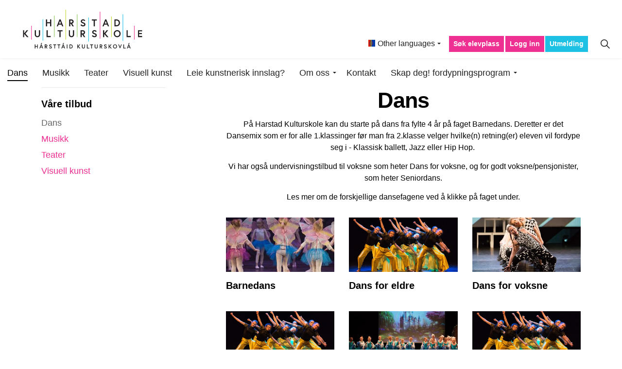

--- FILE ---
content_type: text/html; charset=utf-8
request_url: http://www.harstadkulturskole.no/vaare-tilbud/dans/
body_size: 7372
content:
<!DOCTYPE html>
<html dir="ltr" lang="no" class="no-js usn">
<head>
    
    
    <meta charset="utf-8">
    <meta name="viewport" content="width=device-width, initial-scale=1, shrink-to-fit=no, maximum-scale=2">
        <link rel="canonical" href="https://www.harstadkulturskole.no/vaare-tilbud/dans/" />
    <title>Dans | Harstad Kulturskole</title>
    <meta name="description" content="">
            <link rel="alternate" hreflang="nb-no" href="https://www.harstadkulturskole.no/vaare-tilbud/dans/" />
    <meta name="twitter:card" content="summary_large_image" />
    <meta property="og:type" content="website">
    <meta property="og:title" content="Dans | Harstad Kulturskole" />
    <meta property="og:image" content="" />
    <meta property="og:url" content="https://www.harstadkulturskole.no/vaare-tilbud/dans/" />
    <meta property="og:description" content="" />
    <meta property="og:site_name" content="Harstad Kulturskole" />
    <meta name="robots" content="index,follow">

    




    <link href="/sb/sitebuilder-ltr-css-bundle.css.v1" media="screen" rel="stylesheet" />
<link href="/sb/sitebuilder-css-bundle.css.v1" media="screen" rel="stylesheet" />
<link href="/sb/sitebuilder-css-small-bundle.css.v1" media="screen and (min-width:0) and (max-width:1199px)" rel="stylesheet" />
<link href="/sb/sitebuilder-css-large-bundle.css.v1" media="screen and (min-width:1200px)" rel="stylesheet" />
<link rel="stylesheet" media="screen" href="/uSkinned/css/generated/02e85491-0855-4fea-9b88-330fd4106a46.css?version=638481915109470000" />
<link href="/sb/sitebuilder-css-prnt-bundle.css.v1" media="print" rel="stylesheet" />


            <link rel="shortcut icon" type="image/png" href="/media/3dhby13h/element.png?width=32&amp;height=32">
        <link rel="apple-touch-icon" sizes="57x57" type="image/png" href="/media/3dhby13h/element.png?width=57&amp;height=57">
        <link rel="apple-touch-icon" sizes="60x60" type="image/png" href="/media/3dhby13h/element.png?width=60&amp;height=60">
        <link rel="apple-touch-icon" sizes="72x72" type="image/png" href="/media/3dhby13h/element.png?width=72&amp;height=72">
        <link rel="apple-touch-icon" sizes="76x76" type="image/png" href="/media/3dhby13h/element.png?width=76&amp;height=76">
        <link rel="apple-touch-icon" sizes="114x114" type="image/png" href="/media/3dhby13h/element.png?width=114&amp;height=114">
        <link rel="apple-touch-icon" sizes="120x120" type="image/png" href="/media/3dhby13h/element.png?width=120&amp;height=120">
        <link rel="apple-touch-icon" sizes="144x144" type="image/png" href="/media/3dhby13h/element.png?width=144&amp;height=144">
        <link rel="apple-touch-icon" sizes="152x152" type="image/png" href="/media/3dhby13h/element.png?width=152&amp;height=152">
        <link rel="apple-touch-icon" sizes="180x180" type="image/png" href="/media/3dhby13h/element.png?width=180&amp;height=180">
        <link rel="icon" sizes="16x16" type="image/png" href="/media/3dhby13h/element.png?width=16&amp;height=16">
        <link rel="icon" sizes="32x32" type="image/png" href="/media/3dhby13h/element.png?width=32&amp;height=32">
        <link rel="icon" sizes="96x96" type="image/png" href="/media/3dhby13h/element.png?width=96&amp;height=96">
        <link rel="icon" sizes="192x192" type="image/png" href="/media/3dhby13h/element.png?width=192&amp;height=192">
        <meta name="msapplication-square70x70logo" content="/media/3dhby13h/element.png?width=70&height=70" />
        <meta name="msapplication-square150x150logo" content="/media/3dhby13h/element.png?width=150&height=150" />
        <meta name="msapplication-wide310x150logo" content="/media/3dhby13h/element.png?width=310&height=150" />
        <meta name="msapplication-square310x310logo" content="/media/3dhby13h/element.png?width=310&height=310" />

    
    
</head>
<body 
    
 class="body-bg body-bg-solid header-14-lg header-01-sm show_header-on-scroll-lg show_header-on-scroll-sm directional-icons-triangle     has-secondary-heading-seperator-below        secondary-navigation-underline-link-hover   footer-underline-link    "

>


    

    <!-- Skip links -->
    <a class="skip-to-content" id="skip-to-content-link" href="#site-content">Skip to main content</a>
    <a class="skip-to-content" id="skip-to-footer-link" href="#site-footer">Skip to footer</a>
    <!--// Skip links -->

    <!-- Site -->
    <div id="site">

        <!-- Header -->
            <header id="site-header" class="header-bg-solid" tabindex="-1">
        <div class="container-fluid">

            <div class="row">

                    <div id="logo" >
        <a href="/" title="Harstad Kulturskole">
                    <img src="/media/k0zb3hjv/harstad-kulturskole-fargerweb.svg" alt="">
            <span>Harstad Kulturskole</span>
        </a>
    </div>



                    <!-- Expand -->
                    <button id="burgerNavStyle" class="expand-header expand-3-bars expand-even-lines expand-active-cross" type="button" aria-expanded="false" aria-label="Expand header">
                        <span>Menu</span>
                    </button>
                    <!--// Expand -->

                <!-- Main navigation -->
                        <nav aria-label="Main" class="main nav-dropdown navigation-dropdown-bg-solid">
            <ul >
                        <li  class="no-child active">
                            <span>
                                <a href="/vaare-tilbud/dans/"  >Dans</a>
                            </span>

                        </li>
                        <li  class="no-child ">
                            <span>
                                <a href="/vaare-tilbud/musikk/"  >Musikk</a>
                            </span>

                        </li>
                        <li  class="no-child ">
                            <span>
                                <a href="/vaare-tilbud/teater/"  >Teater</a>
                            </span>

                        </li>
                        <li  class="no-child ">
                            <span>
                                <a href="/vaare-tilbud/visuell-kunst/"  >Visuell kunst</a>
                            </span>

                        </li>
                        <li  class="no-child ">
                            <span>
                                <a href="#modal_1881" data-toggle="modal" >Leie kunstnerisk innslag?</a>
                            </span>

                        </li>
                        <li  class="has-child ">
                            <span>
                                <a href="/om-oss/"  >Om oss</a>
                            </span>

                                <button class="expand-subpages" type="button" aria-expanded="false" aria-label="Expand sub pages Om oss">
                                    <span aria-hidden="true">Expand sub pages Om oss</span>
                                </button>
            <ul >
                        <li  class="no-child ">
                            <span>
                                <a href="/om-oss/administrasjon/"  >Administrasjon</a>
                            </span>

                        </li>
                        <li  class="no-child ">
                            <span>
                                <a href="/om-oss/laerere/"  >Lærere</a>
                            </span>

                        </li>
                        <li  class="no-child ">
                            <span>
                                <a href="/om-oss/skoleruta/"  >Skoleruta</a>
                            </span>

                        </li>
                        <li  class="no-child ">
                            <span>
                                <a href="/om-oss/paamelding-opptak-og-utmelding/"  >Påmelding, opptak og utmelding</a>
                            </span>

                        </li>
                        <li  class="no-child ">
                            <span>
                                <a href="/om-oss/priser/"  >Priser</a>
                            </span>

                        </li>
                        <li  class="no-child ">
                            <span>
                                <a href="/om-oss/historikk/"  >Historikk</a>
                            </span>

                        </li>
                        <li  class="no-child ">
                            <span>
                                <a href="/om-oss/visjon/"  >Visjon</a>
                            </span>

                        </li>
                        <li  class="no-child ">
                            <span>
                                <a href="/om-oss/rammeplan/"  >Rammeplan</a>
                            </span>

                        </li>
                        <li  class="no-child ">
                            <span>
                                <a href="/om-oss/serviceerklaering/"  >Serviceerklæring</a>
                            </span>

                        </li>
                        <li  class="has-child ">
                            <span>
                                <a href="/om-oss/in-other-languages/"  >In other languages</a>
                            </span>

                                <button class="expand-subpages" type="button" aria-expanded="false" aria-label="Expand sub pages In other languages">
                                    <span aria-hidden="true">Expand sub pages In other languages</span>
                                </button>
            <ul >
                        <li  class="no-child ">
                            <span>
                                <a href="/om-oss/in-other-languages/english/"  >English</a>
                            </span>

                        </li>
                        <li  class="no-child ">
                            <span>
                                <a href="/om-oss/in-other-languages/arabisk/"  >Arabisk</a>
                            </span>

                        </li>
                        <li  class="no-child ">
                            <span>
                                <a href="/om-oss/in-other-languages/farsi/"  >Farsi</a>
                            </span>

                        </li>
                        <li  class="no-child ">
                            <span>
                                <a href="/om-oss/in-other-languages/somali/"  >Somali</a>
                            </span>

                        </li>
                        <li  class="no-child ">
                            <span>
                                <a href="/om-oss/in-other-languages/polsk/"  >Polsk</a>
                            </span>

                        </li>
                        <li  class="no-child ">
                            <span>
                                <a href="/om-oss/in-other-languages/russisk/"  >Russisk</a>
                            </span>

                        </li>
                        <li  class="no-child ">
                            <span>
                                <a href="/om-oss/in-other-languages/tigrinja/"  >Tigrinja</a>
                            </span>

                        </li>
                        <li  class="no-child ">
                            <span>
                                <a href="/om-oss/in-other-languages/nordsamisk/"  >Nordsamisk</a>
                            </span>

                        </li>
            </ul>
                        </li>
            </ul>
                        </li>
                        <li  class="no-child ">
                            <span>
                                <a href="/kontakt/"  >Kontakt</a>
                            </span>

                                <button class="expand-subpages" type="button" aria-expanded="false" aria-label="Expand sub pages Kontakt">
                                    <span aria-hidden="true">Expand sub pages Kontakt</span>
                                </button>
                        </li>
                        <li  class="has-child ">
                            <span>
                                <a href="/skap-deg-fordypningsprogram/"  >Skap deg! fordypningsprogram</a>
                            </span>

                                <button class="expand-subpages" type="button" aria-expanded="false" aria-label="Expand sub pages Skap deg! fordypningsprogram">
                                    <span aria-hidden="true">Expand sub pages Skap deg! fordypningsprogram</span>
                                </button>
            <ul >
                        <li  class="no-child ">
                            <span>
                                <a href="/skap-deg-fordypningsprogram/opptak-til-skap-deg/"  >Opptak til skap deg!</a>
                            </span>

                        </li>
                        <li  class="no-child ">
                            <span>
                                <a href="/skap-deg-fordypningsprogram/skoleaaret-20242025/"  >Skoleåret 2024/2025</a>
                            </span>

                        </li>
                        <li  class="no-child ">
                            <span>
                                <a href="/skap-deg-fordypningsprogram/skoleaaret-20252026/"  >Skoleåret 2025/2026</a>
                            </span>

                        </li>
            </ul>
                        </li>
            </ul>
        </nav>



                <!--// Main navigation -->
                <!-- Secondary navigation -->
                        <nav aria-label="Secondary" class="secondary nav-dropdown navigation-dropdown-bg-solid">
            <ul>

                        <li class="language-selector dropdown">
                            <a href="#" class="dropdown-toggle" id="languageDropdown" data-toggle="dropdown" aria-haspopup="true" aria-expanded="false"><picture> <source type="image/webp" data-srcset="/media/ujbflxk3/standard_sami_flagsvg.png?format=webp&height=70 1x, /media/ujbflxk3/standard_sami_flagsvg.png?format=webp&height=140 2x"><img class="lazyload" src="/media/ujbflxk3/standard_sami_flagsvg.png?height=14" data-srcset="/media/ujbflxk3/standard_sami_flagsvg.png?height=70 1x, /media/ujbflxk3/standard_sami_flagsvg.png?height=140 2x" alt=""></picture><span>Other languages</span></a>
                            <div class="dropdown-menu dropdown-menu-right" aria-labelledby="languageDropdown">
                                        <a class="dropdown-item" href="/om-oss/in-other-languages/english/"  >
<span>English</span>
                                        </a>
                                        <a class="dropdown-item" href="/om-oss/in-other-languages/arabisk/"  >
<span>Arabisk</span>
                                        </a>
                                        <a class="dropdown-item" href="/om-oss/in-other-languages/farsi/"  >
<span>Farsi</span>
                                        </a>
                                        <a class="dropdown-item" href="/om-oss/in-other-languages/somali/"  >
<span>Somali</span>
                                        </a>
                                        <a class="dropdown-item" href="/om-oss/in-other-languages/polsk/"  >
<span>Polsk</span>
                                        </a>
                                        <a class="dropdown-item" href="/om-oss/in-other-languages/russisk/"  >
<span>Russisk</span>
                                        </a>
                                        <a class="dropdown-item" href="/om-oss/in-other-languages/tigrinja/"  >
<span>Tigrinja</span>
                                        </a>
                                        <a class="dropdown-item" href="/om-oss/in-other-languages/nordsamisk/"  >
<picture>
                                                        <source type="image/webp" data-srcset="/media/ujbflxk3/standard_sami_flagsvg.png?format=webp&height=70 1x, /media/ujbflxk3/standard_sami_flagsvg.png?format=webp&height=140 2x">
                                                    <img class="lazyload" src="/media/ujbflxk3/standard_sami_flagsvg.png?height=14" data-srcset="/media/ujbflxk3/standard_sami_flagsvg.png?height=70 1x, /media/ujbflxk3/standard_sami_flagsvg.png?height=140 2x" alt="">
                                                </picture><span>Nordsamisk</span>
                                        </a>
                            </div>
                        </li>
            </ul>
        </nav>

                <!--// Secondary navigation -->
                <!-- CTA Links -->
                        <nav aria-label="Call to actions" class="cta-links">
                    <a class="btn btn-sm base-btn-bg base-btn-bg-solid base-btn-bg-hover-solid base-btn-text base-btn-borders" href="https://noharstad.speedadmin.dk/tilmelding" target="_blank" rel="noreferrer noopener"  title="Link will open in a new window/tab" >
                        <span></span>
                        Søk elevplass<i class="icon usn_ion-md-open after"></i>
                    </a>
                    <a class="btn btn-sm base-btn-bg base-btn-bg-solid base-btn-bg-hover-solid base-btn-text base-btn-borders" href="https://noharstad.speedadmin.dk/" target="_blank" rel="noreferrer noopener"  title="Link will open in a new window/tab" >
                        <span></span>
                        Logg inn<i class="icon usn_ion-md-open after"></i>
                    </a>
                    <a class="btn btn-sm c1-btn-bg c1-btn-bg-solid c1-btn-bg-hover-solid c1-btn-text c1-btn-borders" href="https://noharstad.speedadmin.dk/" target="_blank" rel="noreferrer noopener"  title="Link will open in a new window/tab" >
                        <span></span>
                        Utmelding<i class="icon usn_ion-md-open after"></i>
                    </a>
        </nav>

                <!--// CTA Links -->
                <!-- Site search -->
                    <div class="form site-search-form site-search" aria-label="Site search">
            <form role="search" action="/soek/" method="get" name="searchForm">
                <fieldset>
                    <div class="form-group">
                        <input type="text" class="form-control" name="search_field" aria-label="S&#xF8;k p&#xE5; siden" placeholder="S&#xF8;k p&#xE5; siden" value="">
                    </div>
                    <button type="submit" role="button" aria-label="Search" class="btn base-btn-bg base-btn-bg-solid base-btn-bg-hover-solid base-btn-text base-btn-borders btn-search">
                        <span></span>
                        <i aria-hidden="true" class="icon usn_ion-ios-search"></i>
                    </button>
                </fieldset>
            </form>
            <button class="expand-search" data-toggle="collapse" type="button" aria-expanded="false" aria-label="Expand site search">
                <em>Udvid ditt s&#xF8;k</em>
                <i aria-hidden="true" class="icon usn_ion-ios-search search-icon"></i>
                <i aria-hidden="true" class="icon usn_ion-md-close close-icon"></i>
            </button>
        </div>

                <!--// Site search -->


            </div>

        </div>
    </header>


        <!--// Header -->
        <!-- Content -->
        <main id="site-content" tabindex="-1">

            
            






    <section class="content component base-bg base-bg-solid"><div class="container">                <div class="in-this-section d-lg-none">
                    <button class="expand-sub" type="button" aria-expanded="false" aria-label="Expand sub pages">In this section<i aria-hidden="true" class="icon usn_ion-md-add after"></i></button>
                <!-- Sub Navigation -->
                <nav aria-label="Sub pages" class="sub">
                    <p class="heading sm">
                        <a href="/vaare-tilbud/">
                            V&#xE5;re tilbud
                        </a>
                    </p>
            <ul>
                        <li  class="active">
                            <span>
                                <a href="/vaare-tilbud/dans/">
Dans                                </a>
                            </span>
                        </li>
                        <li >
                            <span>
                                <a href="/vaare-tilbud/musikk/">
Musikk                                </a>
                            </span>
                        </li>
                        <li >
                            <span>
                                <a href="/vaare-tilbud/teater/">
Teater                                </a>
                            </span>
                        </li>
                        <li >
                            <span>
                                <a href="/vaare-tilbud/visuell-kunst/">
Visuell kunst                                </a>
                            </span>
                        </li>
            </ul>
                </nav>
                <!--// Sub Navigation -->
                </div>

<div class="row justify-content-between">
    <!-- Content column -->
    <div class="content-col right-col col-lg-8 col-12 order-lg-2 order-1">

            <section class="content component usn_cmp_gridlayout base-bg base-bg-solid  " >  

        <div class="component-inner">

        <!-- Introduction -->
        <div class="component-introduction row justify-content-center text-center " data-os-animation="fadeIn" data-os-animation-delay="0s" data-os-animation-duration="1,2s">
            <div class="info col">

                <h1 class="heading  base-heading " >Dans</h1>

                    <div class="text base-text">
                        <p>På Harstad Kulturskole kan du starte på dans fra fylte 4 år på faget Barnedans. Deretter er det Dansemix som er for alle 1.klassinger før man fra 2.klasse velger hvilke(n) retning(er) eleven vil fordype seg i - Klassisk ballett, Jazz eller Hip Hop. </p>
<p>Vi har også undervisningstilbud til voksne som heter Dans for voksne, og for godt voksne/pensjonister, som heter Seniordans.</p>
<p>Les mer om de forskjellige dansefagene ved å klikke på faget under.</p>
                    </div>
            </div>
        </div>
        <!--// Introduction -->


                <div class="" data-os-animation="fadeIn" data-os-animation-delay="0s" data-os-animation-duration="1,2s">

        
    <div class="umb-grid">
                <div class="grid-section">
        <div >
            <div class="container">
            <div class="row clearfix">
                    <div class="col-md-12 column">
                        <div >



        
<div id="FilterBusy"></div>
<div class="usn_cmp_pods">
    <div class="component-main row listing  listing_basic-grid listing-pods ">

        <div class="item items-3 col-12  item_text-below usn_pod_textimage text-left  makeEqual reset-bottom-margin utv__item" data-os-animation="fadeIn" data-os-animation-delay="0.0s" data-os-animation-duration="1.2s" resetmargin="true" data-show="true"  data-filter1values="" data-filter2values="">
            <div class="inner base-bg base-bg-solid  ">
                <a href="/vaare-tilbud/dans/?spwiTreeId=0&amp;spwiCourseId=4">

        <div class="image ">
            <picture>
                    <source type="image/webp" data-srcset="/speedware/Courses/4/Images/&#x2212;1196221722-barnedans.jpeg?width=800&amp;height=400&format=webp 1x, /speedware/Courses/4/Images/&#x2212;1196221722-barnedans.jpeg?width=1600&amp;height=800&format=webp 2x" width="800" height="800">
                <img class="lazyload " src="/speedware/Courses/4/Images/&#x2212;1196221722-barnedans.jpeg?width=160&amp;height=80" width="1600" height="800" data-srcset="/speedware/Courses/4/Images/&#x2212;1196221722-barnedans.jpeg?width=800&amp;height=400 1x, /speedware/Courses/4/Images/&#x2212;1196221722-barnedans.jpeg?width=1600&amp;height=800 2x" alt="Barnedans" title="Barnedans" />
            </picture>
        </div>
                    <div class="info ">
                        <p class="heading sm base-heading ">Barnedans</p>
                        <div class="text base-text">
                            
                        </div>
                    </div>
                </a>
            </div>
        </div>
        <div class="item items-3 col-12  item_text-below usn_pod_textimage text-left  makeEqual reset-bottom-margin utv__item" data-os-animation="fadeIn" data-os-animation-delay="0.0s" data-os-animation-duration="1.2s" resetmargin="true" data-show="true"  data-filter1values="" data-filter2values="">
            <div class="inner base-bg base-bg-solid  ">
                <a href="/vaare-tilbud/dans/?spwiTreeId=0&amp;spwiCourseId=203">

        <div class="image ">
            <picture>
                    <source type="image/webp" data-srcset="/media/ihrosqqs/the-dreaming-room_001.jpg?width=800&amp;height=400&amp;rnd=133160146747730000&format=webp 1x, /media/ihrosqqs/the-dreaming-room_001.jpg?width=1600&amp;height=800&amp;rnd=133160146747730000&format=webp 2x" width="800" height="800">
                <img class="lazyload " src="/media/ihrosqqs/the-dreaming-room_001.jpg?width=160&amp;height=80&amp;rnd=133160146747730000" width="1600" height="800" data-srcset="/media/ihrosqqs/the-dreaming-room_001.jpg?width=800&amp;height=400&amp;rnd=133160146747730000 1x, /media/ihrosqqs/the-dreaming-room_001.jpg?width=1600&amp;height=800&amp;rnd=133160146747730000 2x" alt="Dans for eldre" title="Dans for eldre" />
            </picture>
        </div>
                    <div class="info ">
                        <p class="heading sm base-heading ">Dans for eldre</p>
                        <div class="text base-text">
                            
                        </div>
                    </div>
                </a>
            </div>
        </div>
        <div class="item items-3 col-12  item_text-below usn_pod_textimage text-left  makeEqual reset-bottom-margin utv__item" data-os-animation="fadeIn" data-os-animation-delay="0.0s" data-os-animation-duration="1.2s" resetmargin="true" data-show="true"  data-filter1values="" data-filter2values="">
            <div class="inner base-bg base-bg-solid  ">
                <a href="/vaare-tilbud/dans/?spwiTreeId=0&amp;spwiCourseId=179">

        <div class="image ">
            <picture>
                    <source type="image/webp" data-srcset="/speedware/Courses/179/Images/&#x2212;2012226654-the-dreaming-room-105.jpeg?width=800&amp;height=400&format=webp 1x, /speedware/Courses/179/Images/&#x2212;2012226654-the-dreaming-room-105.jpeg?width=1600&amp;height=800&format=webp 2x" width="800" height="800">
                <img class="lazyload " src="/speedware/Courses/179/Images/&#x2212;2012226654-the-dreaming-room-105.jpeg?width=160&amp;height=80" width="1600" height="800" data-srcset="/speedware/Courses/179/Images/&#x2212;2012226654-the-dreaming-room-105.jpeg?width=800&amp;height=400 1x, /speedware/Courses/179/Images/&#x2212;2012226654-the-dreaming-room-105.jpeg?width=1600&amp;height=800 2x" alt="Dans for voksne" title="Dans for voksne" />
            </picture>
        </div>
                    <div class="info ">
                        <p class="heading sm base-heading ">Dans for voksne</p>
                        <div class="text base-text">
                            
                        </div>
                    </div>
                </a>
            </div>
        </div>
        <div class="item items-3 col-12  item_text-below usn_pod_textimage text-left  makeEqual reset-bottom-margin utv__item" data-os-animation="fadeIn" data-os-animation-delay="0.0s" data-os-animation-duration="1.2s" resetmargin="true" data-show="true"  data-filter1values="" data-filter2values="">
            <div class="inner base-bg base-bg-solid  ">
                <a href="/vaare-tilbud/dans/?spwiTreeId=0&amp;spwiCourseId=201">

        <div class="image ">
            <picture>
                    <source type="image/webp" data-srcset="/media/ihrosqqs/the-dreaming-room_001.jpg?width=800&amp;height=400&amp;rnd=133160146747730000&format=webp 1x, /media/ihrosqqs/the-dreaming-room_001.jpg?width=1600&amp;height=800&amp;rnd=133160146747730000&format=webp 2x" width="800" height="800">
                <img class="lazyload " src="/media/ihrosqqs/the-dreaming-room_001.jpg?width=160&amp;height=80&amp;rnd=133160146747730000" width="1600" height="800" data-srcset="/media/ihrosqqs/the-dreaming-room_001.jpg?width=800&amp;height=400&amp;rnd=133160146747730000 1x, /media/ihrosqqs/the-dreaming-room_001.jpg?width=1600&amp;height=800&amp;rnd=133160146747730000 2x" alt="Dans Fordypning" title="Dans Fordypning" />
            </picture>
        </div>
                    <div class="info ">
                        <p class="heading sm base-heading ">Dans Fordypning</p>
                        <div class="text base-text">
                            
                        </div>
                    </div>
                </a>
            </div>
        </div>
        <div class="item items-3 col-12  item_text-below usn_pod_textimage text-left  makeEqual reset-bottom-margin utv__item" data-os-animation="fadeIn" data-os-animation-delay="0.0s" data-os-animation-duration="1.2s" resetmargin="true" data-show="true"  data-filter1values="" data-filter2values="">
            <div class="inner base-bg base-bg-solid  ">
                <a href="/vaare-tilbud/dans/?spwiTreeId=0&amp;spwiCourseId=20">

        <div class="image ">
            <picture>
                    <source type="image/webp" data-srcset="/speedware/Courses/20/Images/&#x2212;1450138814-snoehvit_078.jpeg?width=800&amp;height=400&format=webp 1x, /speedware/Courses/20/Images/&#x2212;1450138814-snoehvit_078.jpeg?width=1600&amp;height=800&format=webp 2x" width="800" height="800">
                <img class="lazyload " src="/speedware/Courses/20/Images/&#x2212;1450138814-snoehvit_078.jpeg?width=160&amp;height=80" width="1600" height="800" data-srcset="/speedware/Courses/20/Images/&#x2212;1450138814-snoehvit_078.jpeg?width=800&amp;height=400 1x, /speedware/Courses/20/Images/&#x2212;1450138814-snoehvit_078.jpeg?width=1600&amp;height=800 2x" alt="Dansemix" title="Dansemix" />
            </picture>
        </div>
                    <div class="info ">
                        <p class="heading sm base-heading ">Dansemix</p>
                        <div class="text base-text">
                            
                        </div>
                    </div>
                </a>
            </div>
        </div>
        <div class="item items-3 col-12  item_text-below usn_pod_textimage text-left  makeEqual reset-bottom-margin utv__item" data-os-animation="fadeIn" data-os-animation-delay="0.0s" data-os-animation-duration="1.2s" resetmargin="true" data-show="true"  data-filter1values="" data-filter2values="">
            <div class="inner base-bg base-bg-solid  ">
                <a href="/vaare-tilbud/dans/?spwiTreeId=0&amp;spwiCourseId=202">

        <div class="image ">
            <picture>
                    <source type="image/webp" data-srcset="/media/ihrosqqs/the-dreaming-room_001.jpg?width=800&amp;height=400&amp;rnd=133160146747730000&format=webp 1x, /media/ihrosqqs/the-dreaming-room_001.jpg?width=1600&amp;height=800&amp;rnd=133160146747730000&format=webp 2x" width="800" height="800">
                <img class="lazyload " src="/media/ihrosqqs/the-dreaming-room_001.jpg?width=160&amp;height=80&amp;rnd=133160146747730000" width="1600" height="800" data-srcset="/media/ihrosqqs/the-dreaming-room_001.jpg?width=800&amp;height=400&amp;rnd=133160146747730000 1x, /media/ihrosqqs/the-dreaming-room_001.jpg?width=1600&amp;height=800&amp;rnd=133160146747730000 2x" alt="Danseparty" title="Danseparty" />
            </picture>
        </div>
                    <div class="info ">
                        <p class="heading sm base-heading ">Danseparty</p>
                        <div class="text base-text">
                            
                        </div>
                    </div>
                </a>
            </div>
        </div>
        <div class="item items-3 col-12  item_text-below usn_pod_textimage text-left  makeEqual reset-bottom-margin utv__item" data-os-animation="fadeIn" data-os-animation-delay="0.0s" data-os-animation-duration="1.2s" resetmargin="true" data-show="true"  data-filter1values="" data-filter2values="">
            <div class="inner base-bg base-bg-solid  ">
                <a href="/vaare-tilbud/dans/?spwiTreeId=0&amp;spwiCourseId=46">

        <div class="image ">
            <picture>
                    <source type="image/webp" data-srcset="/speedware/Courses/46/Images/16417169-the-dreaming-room-083.jpeg?width=800&amp;height=400&format=webp 1x, /speedware/Courses/46/Images/16417169-the-dreaming-room-083.jpeg?width=1600&amp;height=800&format=webp 2x" width="800" height="800">
                <img class="lazyload " src="/speedware/Courses/46/Images/16417169-the-dreaming-room-083.jpeg?width=160&amp;height=80" width="1600" height="800" data-srcset="/speedware/Courses/46/Images/16417169-the-dreaming-room-083.jpeg?width=800&amp;height=400 1x, /speedware/Courses/46/Images/16417169-the-dreaming-room-083.jpeg?width=1600&amp;height=800 2x" alt="Hiphop" title="Hiphop" />
            </picture>
        </div>
                    <div class="info ">
                        <p class="heading sm base-heading ">Hiphop</p>
                        <div class="text base-text">
                            
                        </div>
                    </div>
                </a>
            </div>
        </div>
        <div class="item items-3 col-12  item_text-below usn_pod_textimage text-left  makeEqual reset-bottom-margin utv__item" data-os-animation="fadeIn" data-os-animation-delay="0.0s" data-os-animation-duration="1.2s" resetmargin="true" data-show="true"  data-filter1values="" data-filter2values="">
            <div class="inner base-bg base-bg-solid  ">
                <a href="/vaare-tilbud/dans/?spwiTreeId=0&amp;spwiCourseId=53">

        <div class="image ">
            <picture>
                    <source type="image/webp" data-srcset="/speedware/Courses/53/Images/&#x2212;300808134-jazz-2.jpeg?width=800&amp;height=400&format=webp 1x, /speedware/Courses/53/Images/&#x2212;300808134-jazz-2.jpeg?width=1600&amp;height=800&format=webp 2x" width="800" height="800">
                <img class="lazyload " src="/speedware/Courses/53/Images/&#x2212;300808134-jazz-2.jpeg?width=160&amp;height=80" width="1600" height="800" data-srcset="/speedware/Courses/53/Images/&#x2212;300808134-jazz-2.jpeg?width=800&amp;height=400 1x, /speedware/Courses/53/Images/&#x2212;300808134-jazz-2.jpeg?width=1600&amp;height=800 2x" alt="Jazz" title="Jazz" />
            </picture>
        </div>
                    <div class="info ">
                        <p class="heading sm base-heading ">Jazz</p>
                        <div class="text base-text">
                            
                        </div>
                    </div>
                </a>
            </div>
        </div>
        <div class="item items-3 col-12  item_text-below usn_pod_textimage text-left  makeEqual reset-bottom-margin utv__item" data-os-animation="fadeIn" data-os-animation-delay="0.0s" data-os-animation-duration="1.2s" resetmargin="true" data-show="true"  data-filter1values="" data-filter2values="">
            <div class="inner base-bg base-bg-solid  ">
                <a href="/vaare-tilbud/dans/?spwiTreeId=0&amp;spwiCourseId=33">

        <div class="image ">
            <picture>
                    <source type="image/webp" data-srcset="/speedware/Courses/33/Images/643528098-snoehvit_003.jpeg?width=800&amp;height=400&format=webp 1x, /speedware/Courses/33/Images/643528098-snoehvit_003.jpeg?width=1600&amp;height=800&format=webp 2x" width="800" height="800">
                <img class="lazyload " src="/speedware/Courses/33/Images/643528098-snoehvit_003.jpeg?width=160&amp;height=80" width="1600" height="800" data-srcset="/speedware/Courses/33/Images/643528098-snoehvit_003.jpeg?width=800&amp;height=400 1x, /speedware/Courses/33/Images/643528098-snoehvit_003.jpeg?width=1600&amp;height=800 2x" alt="Klassisk/ballett" title="Klassisk/ballett" />
            </picture>
        </div>
                    <div class="info ">
                        <p class="heading sm base-heading ">Klassisk/ballett</p>
                        <div class="text base-text">
                            
                        </div>
                    </div>
                </a>
            </div>
        </div>
        <div class="item items-3 col-12  item_text-below usn_pod_textimage text-left  makeEqual reset-bottom-margin utv__item" data-os-animation="fadeIn" data-os-animation-delay="0.0s" data-os-animation-duration="1.2s" resetmargin="true" data-show="true"  data-filter1values="10,11,12,13,14,15,16,17,18,19,20,21,22,23,24,25+" data-filter2values="">
            <div class="inner base-bg base-bg-solid  ">
                <a href="/vaare-tilbud/dans/?spwiTreeId=0&amp;spwiCourseId=197">

        <div class="image ">
            <picture>
                    <source type="image/webp" data-srcset="/media/ihrosqqs/the-dreaming-room_001.jpg?width=800&amp;height=400&amp;rnd=133160146747730000&format=webp 1x, /media/ihrosqqs/the-dreaming-room_001.jpg?width=1600&amp;height=800&amp;rnd=133160146747730000&format=webp 2x" width="800" height="800">
                <img class="lazyload " src="/media/ihrosqqs/the-dreaming-room_001.jpg?width=160&amp;height=80&amp;rnd=133160146747730000" width="1600" height="800" data-srcset="/media/ihrosqqs/the-dreaming-room_001.jpg?width=800&amp;height=400&amp;rnd=133160146747730000 1x, /media/ihrosqqs/the-dreaming-room_001.jpg?width=1600&amp;height=800&amp;rnd=133160146747730000 2x" alt="Kortkurs" title="Kortkurs" />
            </picture>
        </div>
                    <div class="info ">
                        <p class="heading sm base-heading ">Kortkurs</p>
                        <div class="text base-text">
                            
                        </div>
                    </div>
                </a>
            </div>
        </div>
        <div class="item items-3 col-12  item_text-below usn_pod_textimage text-left  makeEqual reset-bottom-margin utv__item" data-os-animation="fadeIn" data-os-animation-delay="0.0s" data-os-animation-duration="1.2s" resetmargin="true" data-show="true"  data-filter1values="" data-filter2values="">
            <div class="inner base-bg base-bg-solid  ">
                <a href="/vaare-tilbud/dans/?spwiTreeId=0&amp;spwiCourseId=117">

        <div class="image ">
            <picture>
                    <source type="image/webp" data-srcset="/speedware/Courses/117/Images/&#x2212;1565367844-the-dreaming-room-078.jpeg?width=800&amp;height=400&format=webp 1x, /speedware/Courses/117/Images/&#x2212;1565367844-the-dreaming-room-078.jpeg?width=1600&amp;height=800&format=webp 2x" width="800" height="800">
                <img class="lazyload " src="/speedware/Courses/117/Images/&#x2212;1565367844-the-dreaming-room-078.jpeg?width=160&amp;height=80" width="1600" height="800" data-srcset="/speedware/Courses/117/Images/&#x2212;1565367844-the-dreaming-room-078.jpeg?width=800&amp;height=400 1x, /speedware/Courses/117/Images/&#x2212;1565367844-the-dreaming-room-078.jpeg?width=1600&amp;height=800 2x" alt="Moderne" title="Moderne" />
            </picture>
        </div>
                    <div class="info ">
                        <p class="heading sm base-heading ">Moderne</p>
                        <div class="text base-text">
                            
                        </div>
                    </div>
                </a>
            </div>
        </div>
        <div class="item items-3 col-12  item_text-below usn_pod_textimage text-left  makeEqual reset-bottom-margin utv__item" data-os-animation="fadeIn" data-os-animation-delay="0.0s" data-os-animation-duration="1.2s" resetmargin="true" data-show="true"  data-filter1values="" data-filter2values="">
            <div class="inner base-bg base-bg-solid  ">
                <a href="/vaare-tilbud/dans/?spwiTreeId=0&amp;spwiCourseId=176">

        <div class="image ">
            <picture>
                    <source type="image/webp" data-srcset="/speedware/Courses/176/Images/1900700462-the-dreaming-room-043.jpeg?width=800&amp;height=400&format=webp 1x, /speedware/Courses/176/Images/1900700462-the-dreaming-room-043.jpeg?width=1600&amp;height=800&format=webp 2x" width="800" height="800">
                <img class="lazyload " src="/speedware/Courses/176/Images/1900700462-the-dreaming-room-043.jpeg?width=160&amp;height=80" width="1600" height="800" data-srcset="/speedware/Courses/176/Images/1900700462-the-dreaming-room-043.jpeg?width=800&amp;height=400 1x, /speedware/Courses/176/Images/1900700462-the-dreaming-room-043.jpeg?width=1600&amp;height=800 2x" alt="Moderne Intro" title="Moderne Intro" />
            </picture>
        </div>
                    <div class="info ">
                        <p class="heading sm base-heading ">Moderne Intro</p>
                        <div class="text base-text">
                            
                        </div>
                    </div>
                </a>
            </div>
        </div>
    </div>
</div>






    
                        </div>
                    </div>
            </div>
            </div>
        </div>
                </div>
    </div>



    </div>




        </div>
    </section>




    </div>
    <!--// Content column -->
    <!-- Second column -->
    <div class="left-col col-xl-3 col-lg-4 col-12 order-lg-1 order-2">
                <!-- Sub Navigation -->
                <nav aria-label="Sub pages" class="sub">
                    <p class="heading sm">
                        <a href="/vaare-tilbud/">
                            V&#xE5;re tilbud
                        </a>
                    </p>
            <ul>
                        <li  class="active">
                            <span>
                                <a href="/vaare-tilbud/dans/">
Dans                                </a>
                            </span>
                        </li>
                        <li >
                            <span>
                                <a href="/vaare-tilbud/musikk/">
Musikk                                </a>
                            </span>
                        </li>
                        <li >
                            <span>
                                <a href="/vaare-tilbud/teater/">
Teater                                </a>
                            </span>
                        </li>
                        <li >
                            <span>
                                <a href="/vaare-tilbud/visuell-kunst/">
Visuell kunst                                </a>
                            </span>
                        </li>
            </ul>
                </nav>
                <!--// Sub Navigation -->


    </div>
    <!--// Second column -->


    </div></div></section> 






            

        </main>
        <!--// Content -->
        <!-- Footer -->
                    <footer id="site-footer" class="footer-bg footer-bg-solid" tabindex="-1">

                <!-- Breadcrumb -->
                        <section class="breadcrumb-trail">
            <div class="container">
                <nav aria-label="Breadcrumb">
                    <ol class="breadcrumb" itemscope itemtype="http://schema.org/BreadcrumbList">
                            <li class="breadcrumb-item" itemprop="itemListElement" itemscope itemtype="http://schema.org/ListItem"><a href="/" itemtype="http://schema.org/Thing" itemprop="item"><span itemprop="name"><i class="icon before"></i>Home</span></a><meta itemprop="position" content="1" /></li>
                            <li class="breadcrumb-item" itemprop="itemListElement" itemscope itemtype="http://schema.org/ListItem"><a href="/vaare-tilbud/" itemtype="http://schema.org/Thing" itemprop="item"><span itemprop="name"><i class="icon before"></i>Våre tilbud</span></a><meta itemprop="position" content="2" /></li>

                            <li itemprop="itemListElement" itemscope itemtype="http://schema.org/ListItem" class="breadcrumb-item active" aria-current="page"><span itemprop="name"><i class="icon before"></i>Dans</span><meta itemprop="position" content="3" /></li>
                    </ol>
                </nav>
            </div>
        </section>

                <!--// Breadcrumb -->

                <div class="container">

                        <!-- Row -->
                        <div class="row listing">

    <div class="item  footer-item   col-lg-5 col-md-5 col-12 col  item_text-below usn_pod_textimage text-left  " data-os-animation="fadeIn" data-os-animation-delay="0s" data-os-animation-duration="1,2s">
            <div class="inner   ">
                    <div class="info ">

                        <p class="heading sm footer-heading " >Harstad Kulturskole</p>

                            <div class="text footer-text">
                                <p><strong>Besøksadresse kulturskolen:</strong><br>Normanns gt. 1D<br>9405 Harstad</p>
<p><strong>Kontor administrasjonen:</strong><br>Hvedingsgate 16 <br>9405 Harstad</p>
<p>Tlf: 47 66 85 92</p>
<p>Kontortid 09.00-15.00 hverdager</p>
<p><a href="mailto:harstad.kulturskole@harstad.kommune.no" title="Email us">Send e-post</a></p>
                            </div>

                    </div>
            </div>
    </div>
                                        <div class="item footer-item usn_pod_sociallinks   col-lg-3 col-md-3 col-12 col ">
                                                <div class="inner">
                                                    <p class="heading sm footer-heading "  data-os-animation="fadeIn" data-os-animation-delay="0s" data-os-animation-duration="1,2s" >Finn oss på</p>        <nav class="social " data-os-animation="fadeIn" data-os-animation-delay="0s" data-os-animation-duration="1,2s" aria-label="Social links">

            <ul>
                        <li>
                            <span>
                                <a href="https://www.facebook.com/harstadkulturskole/?fref=ts" target="_blank" rel="noreferrer noopener"  title="Link will open in a new window/tab" >
                                            <picture>
                                                    <source type="image/webp" data-srcset="/media/4i0hhx1g/facebook.png?format=webp&height=80 1x, /media/4i0hhx1g/facebook.png?format=webp&height=160 2x">
                                                <img class="lazyload" src="/media/4i0hhx1g/facebook.png?height=16" data-srcset="/media/4i0hhx1g/facebook.png?height=80 1x, /media/4i0hhx1g/facebook.png?height=160 2x" alt="">
                                            </picture>
                                </a>
                            </span>
                        </li>
                        <li>
                            <span>
                                <a href="https://www.instagram.com/harstadkulturskole_musikk/" target="_blank" rel="noreferrer noopener"  title="Link will open in a new window/tab" >
                                            <picture>
                                                    <source type="image/webp" data-srcset="/media/xhkh1f3m/instagram.png?format=webp&height=80 1x, /media/xhkh1f3m/instagram.png?format=webp&height=160 2x">
                                                <img class="lazyload" src="/media/xhkh1f3m/instagram.png?height=16" data-srcset="/media/xhkh1f3m/instagram.png?height=80 1x, /media/xhkh1f3m/instagram.png?height=160 2x" alt="">
                                            </picture>
                                </a>
                            </span>
                        </li>
            </ul>
        </nav>

                                                </div>
                                        </div>
                                        <div class="item footer-item usn_pod_searchlinks   col-lg-4 col-md-4 col-12 col ">
                                                <div class="inner">
                                                    <p class="heading sm footer-heading "  data-os-animation="fadeIn" data-os-animation-delay="0s" data-os-animation-duration="1,2s" >Søk og snarveier</p>            <!-- Site search -->
            <div class="site-search " data-os-animation="fadeIn" data-os-animation-delay="0s" data-os-animation-duration="1,2s">
                <form role="search" action="/soek/" method="get" name="searchForm">
                    <fieldset>
                        <div class="form-group">
                            <input type="text" class="form-control" name="search_field" aria-label="S&#xF8;k p&#xE5; siden" placeholder="S&#xF8;k p&#xE5; siden" value="">
                        </div>
                        <button type="submit" role="button" aria-label="Search" class="btn base-btn-bg base-btn-bg-hover base-btn-text base-btn-borders btn-search">
                            <span></span>
                            <i aria-hidden="true" class="icon usn_ion-ios-search"></i>
                        </button>
                    </fieldset>
                </form>
            </div>
            <!--// Site search -->
        <!-- Quick Links -->
        <nav aria-label="Quick links" class="quick-links " data-os-animation="fadeIn" data-os-animation-delay="0s" data-os-animation-duration="1,2s">

            <ul>
                        <li><span><a href="https://harstad.kommune.no/" target="_blank" rel="noreferrer noopener"  title="Link will open in a new window/tab" >Harstad Kommune<i class="icon usn_ion-md-open after"></i></a></span></li>
            </ul>
        </nav>
        <!--// Quick Links -->

                                                </div>
                                        </div>

                        </div>
                        <!--// Row -->
                    <!-- Row -->
                    <div class="row">

                        <div class="col">
                            <nav aria-label="Footer" class="footer-navigation">
                                <ul>
                                    <li><div>&copy; 2026 Harstad Kulturskole</div></li>
                                    
                                </ul>
                            </nav>
                        </div>

                    </div>
                    <!--// Row -->

                            <!-- Back to top -->
        <div class="usn_back-to-top position-right">
            <button id="back-to-top-link" role="button" aria-label="Back to top" class="btn base-btn-bg base-btn-bg base-btn-bg-solid base-btn-bg-hover-solid base-btn-text base-btn-borders btn-back-to-top">
                <span></span>
                <i aria-hidden="true" class="icon"></i><span aria-hidden="true" class="d-none">Back to top</span>
            </button>
        </div>
        <!--// Back to top -->


                </div>
            </footer>

        <!--// Footer -->

    </div>
    <!--// Site -->

    
    




<script src="/sb/sitebuilder-js-bundle.js.v1" type="text/javascript"></script>

    <script type="text/javascript" src="/uSkinned/scripts/generated/02e85491-0855-4fea-9b88-330fd4106a46.js?version=638481915109470000"></script>




    
                    <!-- Reusable — Modal box -->
                <div class="modal fade modal-components" tabindex="-1" id="modal_1881" aria-labelledby="Leie kunstnerisk innslag?" aria-hidden="true">
                    
                    <button type="button" class="close" data-dismiss="modal" aria-label="Close"></button>

                    <div class="modal-dialog modal-dialog-centered">
                        <div class="modal-content">

    <section class="content component usn_cmp_accordiontab base-bg base-bg-solid  " >  

        <div class="component-inner">
                    <div class="container">

        <!-- Introduction -->
        <div class="component-introduction row justify-content-start text-left " data-os-animation="fadeIn" data-os-animation-delay="0s" data-os-animation-duration="0s">
            <div class="info col">

                <p class="heading  base-heading " >Leie kunstnerisk innslag?</p>

                    <div class="text base-text">
                        <div>Harstad kulturskole tilbyr kunstneriske innslag til møter, konferanser og andre arrangementer. Slike opptredener er en del av elevenes læringsprosess, og vi velger ut de elevgruppene som vi tror passer best til deres arrangement. </div>
<p>Vi bruker mye tid på forberedelse og planlegging av slike oppdrag - og derfor innebærer alle oppdrag ekstrakostnader for Harstad kulturskole. For å dekke noe av disse kostnadene, tar vi følgende priser: </p>
<p>Ideelle organisasjoner og privatpersoner: fra 4 000,-Kommersielle aktører: fra 5 000,-<br><br>Dette er minstesatser. Prisen øker etter arbeidsomfang og kompleksitet. Dere får eksakt pris når vi har mottatt skjemaet. <br>I tillegg ønsker vi at de elevene som opptrer får en liten oppmerksomhet (gavekort på kino, en blomst eller annet). </p>
<p><strong><a href="https://forms.office.com/e/pETUZwQMvk" title="TRYKKE HER FOR Å BESTILLE INNSLAG">TRYKKE HER FOR Å BESTILLE INNSLAG</a></strong></p>
                    </div>
            </div>
        </div>
        <!--// Introduction -->


            



                    </div>
        </div>
    </section>
                        </div>
                    </div>
                </div>
                <!--// Reusable — Modal box -->


    

    
</body>
</html>


--- FILE ---
content_type: text/css
request_url: http://www.harstadkulturskole.no/uSkinned/css/generated/02e85491-0855-4fea-9b88-330fd4106a46.css?version=638481915109470000
body_size: 20653
content:
:root {        --expand-nav-width: 60px;        --small-header-half: calc(var(--small-header) / 2);    --large-header-half: calc(var(--large-header) / 2);    --large-header-quarter: calc(var(--large-header) / 4);        --nav-main-height: var(--large-header);        --true-black:0,0,0;    --true-white:255,255,255;    --form-errors:144,62,60;    --form-warning:240,173,78;    --form-success:92,184,92;        --items-1:100%;    --items-2:50%;    --items-3:33.3333333%;    --items-4:25%;    --items-5:20%;    --items-6:16.6666667%;    --items-7:14.2857143%;    --items-8:12.5%;        --windows_basic: 50vh;    --windows_basic_PX: 375px;    --windows-1_basic: 100vh;    --windows-1_basic_PX: 62.5%;    --windows-2_basic: 100vh;    --windows-2_basic_PX: 75%;    --windows-3_basic: 70vh;    --windows-3_basic_PX: 100%;    --windows-4_basic: 50vh;    --windows-4_basic_PX: 75%;    --windows-3_big-item: 100vh;    --windows-3_big-item_PX: 750px;    --windows-3_small-item: 50vh;    --windows-3_small-item_PX: 375px;    --windows-4_big-item: 55vh;    --windows-4_big-item_PX: 475px;    --windows-4_small-item: 45vh;    --windows-4_small-item_PX: 375px;        --takeover-banner: 100vh;    --medium-banner: 65vh;    --medium-bannerPX: 450px;    --short-banner: 50vh;    --short-bannerPX: 340px;        --youtube-bg: 229,45,39;    --vimeo-bg: 0,173,239;        --component-max-width: 1350px;        --modal-opacity: 0.75;    --modal-components-max-width: 1800px;    --modal-pods-max-width: 645px;                --site-max-width: 1600px;    --site-spacing_sm: 0px;    --site-spacing_lg: 0px;    --notification-spacing_below_sm: 15px;    --notification-spacing_side_sm: 15px;    --notification-spacing_below_lg: 15px;    --notification-spacing_side_lg: 15px;        --backtotop-size_sm: 45px;    --backtotop-size_lg: 45px;        --backtotop-spacing_side_sm: 15px;    --backtotop-spacing_below_sm: 15px;    --backtotop-spacing_side_lg: 15px;    --backtotop-spacing_below_lg: 15px;    --site-box-shadow_h: 0px;    --site-box-shadow_v: 0px;    --site-box-shadow_b: 100px;    --site-box-shadow_o: 0.1;    --small-breakpoint: 1199px;    --large-breakpoint: 1200px;    --header-max-width: 1350px;    --small-header: 90px;    --large-header: 120px;    --header-box-shadow_h: 0px;    --header-box-shadow_v: 0px;    --header-box-shadow_b: 4px;    --header-box-shadow_o: 0.1;    --nav-main-dropdown-width: 240px;    --nav-main-dropdown-width_wide: 480px;    --logo_sm-padding_top: 15px;    --logo_sm-padding_right: 15px;    --logo_sm-padding_bottom: 15px;    --logo_sm-padding_left: 15px;    --logo_lg-padding_top: 20px;    --logo_lg-padding_right: 20px;    --logo_lg-padding_bottom: 20px;    --logo_lg-padding_left: 20px;    --base-spacing: 30px;    --base-half-spacing: 15px;    --base-border-width: 1px;    --base-border-radius: 0px;    --base-box-shadow_h: 2px;    --base-box-shadow_v: 2px;    --base-box-shadow_b: 4px;    --base-box-shadow_o: 0.1;    --content-col_pc-spacing: 15px;    --pc-spacing: 30px;    --pc-spacing_sm: 30px;    --pc-spacing_md: 40px;    --pc-spacing_lg: 50px;    --pc-spacing_xl: 60px;    --intro-col: 100%;    --intro-col_sm: 100%;    --intro-col_md: 100%;    --intro-col_lg: 83.3333333%;    --intro-col_xl: 66.6666667%;    --outro-col: 100%;    --outro-col_sm: 100%;    --outro-col_md: 100%;    --outro-col_lg: 83.3333333%;    --outro-col_xl: 66.6666667%;    --center-col: 100%;    --center-col_sm: 100%;    --center-col_md: 83.3333333%;    --center-col_lg: 66.6666667%;    --center-col_xl: 50%;    --banner-col: 100%;    --banner-col_sm: 100%;    --banner-col_md: 100%;    --banner-col_lg: 83.3333333%;    --banner-col_xl: 66.6666667%;    --form-field-border-width: 1px;    --form-field-border-radius: 0px;    --btn-border-width: 1px;    --btn-border-radius: 0px;    --btn-box-shadow_h: 0px;    --btn-box-shadow_v: 0px;    --btn-box-shadow_b: 0px;    --btn-box-shadow_o: 0;    --btn_sm-padding_top: 5px;    --btn_sm-padding_right: 8px;    --btn_sm-padding_bottom: 5px;    --btn_sm-padding_left: 8px;    --btn-padding_top: 9px;    --btn-padding_right: 12px;    --btn-padding_bottom: 9px;    --btn-padding_left: 12px;    --btn_lg-padding_top:  10px;    --btn_lg-padding_right:  14px;    --btn_lg-padding_bottom:  10px;    --btn_lg-padding_left:  14px;                --body-bg-color1: 255, 255, 255;    --body-bg-color2:  202, 202, 202;    --body-bg-start-perc: 50%;    --body-bg-stop-perc: 50%;    --body-bg-angle: 90deg;            --header-bg-color1: 255, 255, 255;    --header-bg-color2:  255, 255, 255;    --header-bg-start-perc: 50%;    --header-bg-stop-perc: 50%;    --header-bg-angle: 90deg;    --header-text: 34, 34, 34;    --header-borders: 231, 231, 231;    --header-highlight: 237, 48, 146;            --main-navigation-link: 34, 34, 34;    --main-navigation-link-hover: 237, 48, 146;    --main-navigation-link-active: 0, 0, 0;        --logo-link: 34, 34, 34;    --logo-link-hover: 237, 48, 146;            --secondary-navigation-link: 34, 34, 34;    --secondary-navigation-link-hover: 237, 48, 146;            --navigation-dropdown-color1: 255, 255, 255;    --navigation-dropdown-color2:  255, 255, 255;    --navigation-dropdown-start-perc: 50%;    --navigation-dropdown-stop-perc: 50%;    --navigation-dropdown-angle: 90deg;    --navigation-dropdown-link: 34, 34, 34;    --navigation-dropdown-link-hover: 237, 48, 146;    --navigation-dropdown-link-active: 237, 48, 146;            --base-bg-color1: 255, 255, 255;    --base-bg-color2:  204, 204, 204;    --base-bg-start-perc: 50%;    --base-bg-stop-perc: 50%;    --base-bg-angle: 90deg;    --base-heading: 0, 0, 0;    --base-secondary-heading: 237, 48, 146;    --base-text: 0, 0, 0;    --base-link: 237, 48, 146;    --base-link-hover: 28, 193, 228;    --base-borders: 231, 231, 231;    --base-highlight: 237, 48, 146;    --base-highlight-text: 255, 255, 255;            --base-btn-bg-color1: 237, 48, 146;    --base-btn-bg-color2:  255, 255, 255;    --base-btn-bg-start-perc: 50%;    --base-btn-bg-stop-perc: 50%;    --base-btn-bg-angle: 90deg;    --base-btn-text: 255, 255, 255;    --base-btn-borders: 237, 48, 146;    --base-btn-bg-hover-color1: 255, 255, 255;    --base-btn-bg-hover-color2:  255, 255, 255;    --base-btn-bg-hover-start-perc: 50%;    --base-btn-bg-hover-stop-perc: 50%;    --base-btn-bg-hover-angle: 90deg;    --base-btn-text-hover: 237, 48, 146;    --base-btn-borders-hover: 237, 48, 146;            --footer-bg-color1: 0, 0, 0;    --footer-bg-color2:  0, 0, 0;    --footer-bg-start-perc: 50%;    --footer-bg-stop-perc: 50%;    --footer-bg-angle: 90deg;    --footer-heading: 255, 255, 255;    --footer-secondary-heading: 255, 255, 255;    --footer-text: 173, 173, 173;    --footer-link: 255, 255, 255;    --footer-link-hover: 173, 173, 173;    --footer-borders: 76, 76, 76;    --footer-highlight: 237, 48, 146;    --c1-bg-color1: 237, 48, 146;--c1-bg-color2:  223, 75, 75;--c1-bg-start-perc: 50%;--c1-bg-stop-perc: 50%;--c1-bg-angle: 90deg;--c1-heading: 255, 255, 255;--c1-secondary-heading: 255, 255, 255;--c1-text: 255, 255, 255;--c1-link: 255, 255, 255;--c1-link-hover: 231, 231, 231;--c1-borders: 231, 231, 231;--c1-highlight: 255, 255, 255;--c1-highlight-text: 0, 0, 0;--c2-bg-color1: 28, 193, 228;--c2-bg-color2:  204, 204, 204;--c2-bg-start-perc: 50%;--c2-bg-stop-perc: 50%;--c2-bg-angle: 90deg;--c2-heading: 255, 255, 255;--c2-secondary-heading: 0, 0, 0;--c2-text: 0, 0, 0;--c2-link: 0, 0, 0;--c2-link-hover: 255, 255, 255;--c2-borders: 0, 0, 0;--c2-highlight: 237, 48, 146;--c2-highlight-text: 255, 255, 255;--c3-bg-color1: 0, 0, 0;--c3-bg-color2:  204, 204, 204;--c3-bg-start-perc: 50%;--c3-bg-stop-perc: 50%;--c3-bg-angle: 90deg;--c3-heading: 255, 255, 255;--c3-secondary-heading: 28, 193, 228;--c3-text: 255, 255, 255;--c3-link: 28, 193, 228;--c3-link-hover: 237, 48, 146;--c3-borders: 231, 231, 231;--c3-highlight: 28, 193, 228;--c3-highlight-text: 0, 0, 0;--c4-bg-color1: 138, 198, 86;--c4-bg-color2:  204, 204, 204;--c4-bg-start-perc: 50%;--c4-bg-stop-perc: 50%;--c4-bg-angle: 90deg;--c4-heading: 0, 0, 0;--c4-secondary-heading: 0, 0, 0;--c4-text: 0, 0, 0;--c4-link: 0, 0, 0;--c4-link-hover: 255, 255, 255;--c4-borders: 0, 0, 0;--c4-highlight: 255, 255, 255;--c4-highlight-text: 0, 0, 0;--c5-bg-color1: 231, 231, 231;--c5-bg-color2:  204, 204, 204;--c5-bg-start-perc: 50%;--c5-bg-stop-perc: 50%;--c5-bg-angle: 90deg;--c5-heading: 0, 0, 0;--c5-secondary-heading: 0, 0, 0;--c5-text: 0, 0, 0;--c5-link: 0, 0, 0;--c5-link-hover: 0, 0, 0;--c5-borders: 255, 255, 255;--c5-highlight: 237, 48, 146;--c5-highlight-text: 255, 255, 255;--c6-bg-color1: 255, 255, 255;--c6-bg-color2:  0, 0, 0;--c6-bg-start-perc: 50%;--c6-bg-stop-perc: 50%;--c6-bg-angle: 90deg;--c6-heading: 0, 0, 0;--c6-secondary-heading: 0, 0, 0;--c6-text: 0, 0, 0;--c6-link: 0, 0, 0;--c6-link-hover: 108, 108, 108;--c6-borders: 0, 0, 0;--c6-highlight: 108, 108, 108;--c6-highlight-text: 255, 255, 255;--c7-bg-color1: 201, 221, 3;--c7-bg-color2:  0, 0, 0;--c7-bg-start-perc: 50%;--c7-bg-stop-perc: 50%;--c7-bg-angle: 90deg;--c7-heading: 255, 255, 255;--c7-secondary-heading: 0, 0, 0;--c7-text: 0, 0, 0;--c7-link: 0, 0, 0;--c7-link-hover: 108, 108, 108;--c7-borders: 0, 0, 0;--c7-highlight: 108, 108, 108;--c7-highlight-text: 255, 255, 255;--c8-bg-color1: 240, 7, 7;--c8-bg-color2:  0, 0, 0;--c8-bg-start-perc: 50%;--c8-bg-stop-perc: 50%;--c8-bg-angle: 90deg;--c8-heading: 255, 255, 255;--c8-secondary-heading: 231, 231, 231;--c8-text: 255, 255, 255;--c8-link: 255, 255, 255;--c8-link-hover: 0, 0, 0;--c8-borders: 231, 231, 231;--c8-highlight: 0, 0, 0;--c8-highlight-text: 255, 255, 255;    --c1-btn-bg-color1:  28, 193, 228;--c1-btn-bg-color2:  255, 255, 255;--c1-btn-bg-start-perc: 50%;--c1-btn-bg-stop-perc: 50%;--c1-btn-bg-angle: 90deg;--c1-btn-text: 255, 255, 255;--c1-btn-borders: 28, 193, 228;--c1-btn-bg-hover-color1:  255, 255, 255;--c1-btn-bg-hover-color2:  255, 255, 255;--c1-btn-bg-hover-start-perc: 50%;--c1-btn-bg-hover-stop-perc: 50%;--c1-btn-bg-hover-angle: 90deg;--c1-btn-text-hover: 28, 193, 228;--c1-btn-borders-hover: 28, 193, 228;--c2-btn-bg-color1:  0, 0, 0;--c2-btn-bg-color2:  255, 255, 255;--c2-btn-bg-start-perc: 50%;--c2-btn-bg-stop-perc: 50%;--c2-btn-bg-angle: 90deg;--c2-btn-text: 255, 255, 255;--c2-btn-borders: 0, 0, 0;--c2-btn-bg-hover-color1:  255, 255, 255;--c2-btn-bg-hover-color2:  255, 255, 255;--c2-btn-bg-hover-start-perc: 50%;--c2-btn-bg-hover-stop-perc: 50%;--c2-btn-bg-hover-angle: 90deg;--c2-btn-text-hover: 0, 0, 0;--c2-btn-borders-hover: 0, 0, 0;--c3-btn-bg-color1:  138, 198, 86;--c3-btn-bg-color2:  255, 255, 255;--c3-btn-bg-start-perc: 50%;--c3-btn-bg-stop-perc: 50%;--c3-btn-bg-angle: 90deg;--c3-btn-text: 0, 0, 0;--c3-btn-borders: 138, 198, 86;--c3-btn-bg-hover-color1:  255, 255, 255;--c3-btn-bg-hover-color2:  255, 255, 255;--c3-btn-bg-hover-start-perc: 50%;--c3-btn-bg-hover-stop-perc: 50%;--c3-btn-bg-hover-angle: 90deg;--c3-btn-text-hover: 0, 0, 0;--c3-btn-borders-hover: 138, 198, 86;--c4-btn-bg-color1:  255, 255, 255;--c4-btn-bg-color2:  255, 255, 255;--c4-btn-bg-start-perc: 50%;--c4-btn-bg-stop-perc: 50%;--c4-btn-bg-angle: 90deg;--c4-btn-text: 0, 0, 0;--c4-btn-borders: 0, 0, 0;--c4-btn-bg-hover-color1:  0, 0, 0;--c4-btn-bg-hover-color2:  255, 255, 255;--c4-btn-bg-hover-start-perc: 50%;--c4-btn-bg-hover-stop-perc: 50%;--c4-btn-bg-hover-angle: 90deg;--c4-btn-text-hover: 255, 255, 255;--c4-btn-borders-hover: 0, 0, 0;--c5-btn-bg-color1:  231, 231, 231;--c5-btn-bg-color2:  255, 255, 255;--c5-btn-bg-start-perc: 50%;--c5-btn-bg-stop-perc: 50%;--c5-btn-bg-angle: 90deg;--c5-btn-text: 0, 0, 0;--c5-btn-borders: 0, 0, 0;--c5-btn-bg-hover-color1:  255, 255, 255;--c5-btn-bg-hover-color2:  255, 255, 255;--c5-btn-bg-hover-start-perc: 50%;--c5-btn-bg-hover-stop-perc: 50%;--c5-btn-bg-hover-angle: 90deg;--c5-btn-text-hover: 0, 0, 0;--c5-btn-borders-hover: 0, 0, 0;--c6-btn-bg-color1:  255, 255, 255;--c6-btn-bg-color2:  0, 0, 0;--c6-btn-bg-start-perc: 50%;--c6-btn-bg-stop-perc: 50%;--c6-btn-bg-angle: 90deg;--c6-btn-text: 0, 0, 0;--c6-btn-borders: 0, 0, 0;--c6-btn-bg-hover-color1:  138, 198, 86;--c6-btn-bg-hover-color2:  255, 255, 255;--c6-btn-bg-hover-start-perc: 50%;--c6-btn-bg-hover-stop-perc: 50%;--c6-btn-bg-hover-angle: 90deg;--c6-btn-text-hover: 255, 255, 255;--c6-btn-borders-hover: 51, 51, 51;            --body-typography_font-name: 'Arial',Helvetica, sans-serif;    --body-typography_font-weight: 400;    --body-typography_font-style: normal;    --body-typography_font-line-height: 150%;    --body-typography_font-letter-spacing: 0px;    --body-typography_font-transform: None;    --body-typography_font-size: 16px;     --body-typography_font-size_sm: 16px;     --body-typography_font-size_md: 16px;     --body-typography_font-size_lg: 16px;     --body-typography_font-size_xl: 16px;     --h1-typography_font-name: 'Arial',Helvetica, sans-serif;    --h1-typography_font-weight: 700;    --h1-typography_font-style: normal;    --h1-typography_font-line-height: 120%;    --h1-typography_font-letter-spacing: -1px;    --h1-typography_font-transform: None;    --h1-typography_font-size: 40px;     --h1-typography_font-size_sm: 40px;     --h1-typography_font-size_md: 45px;     --h1-typography_font-size_lg: 45px;     --h1-typography_font-size_xl: 45px;     --h2-typography_font-name: 'Arial',Helvetica, sans-serif;    --h2-typography_font-weight: 700;    --h2-typography_font-style: normal;    --h2-typography_font-line-height: 120%;    --h2-typography_font-letter-spacing: -0.5px;    --h2-typography_font-transform: None;    --h2-typography_font-size: 30px;     --h2-typography_font-size_sm: 30px;     --h2-typography_font-size_md: 35px;     --h2-typography_font-size_lg: 35px;     --h2-typography_font-size_xl: 35px;     --h3-typography_font-name: 'Arial',Helvetica, sans-serif;    --h3-typography_font-weight: 700;    --h3-typography_font-style: normal;    --h3-typography_font-line-height: 120%;    --h3-typography_font-letter-spacing: -0.5px;    --h3-typography_font-transform: None;    --h3-typography_font-size: 25px;     --h3-typography_font-size_sm: 25px;     --h3-typography_font-size_md: 30px;     --h3-typography_font-size_lg: 30px;     --h3-typography_font-size_xl: 30px;     --h4-typography_font-name: 'Arial',Helvetica, sans-serif;    --h4-typography_font-weight: 700;    --h4-typography_font-style: normal;    --h4-typography_font-line-height: 125%;    --h4-typography_font-letter-spacing: 0px;    --h4-typography_font-transform: None;    --h4-typography_font-size: 20px;     --h4-typography_font-size_sm: 20px;     --h4-typography_font-size_md: 24px;     --h4-typography_font-size_lg: 24px;     --h4-typography_font-size_xl: 24px;     --h5-typography_font-name: 'Arial',Helvetica, sans-serif;    --h5-typography_font-weight: 700;    --h5-typography_font-style: normal;    --h5-typography_font-line-height: 130%;    --h5-typography_font-letter-spacing: 0px;    --h5-typography_font-transform: None;    --h5-typography_font-size: 18px;     --h5-typography_font-size_sm: 18px;     --h5-typography_font-size_md: 20px;     --h5-typography_font-size_lg: 20px;     --h5-typography_font-size_xl: 20px;     --h6-typography_font-name: 'Arial',Helvetica, sans-serif;    --h6-typography_font-weight: 700;    --h6-typography_font-style: normal;    --h6-typography_font-line-height: 130%;    --h6-typography_font-letter-spacing: 0px;    --h6-typography_font-transform: None;    --h6-typography_font-size: 16px;     --h6-typography_font-size_sm: 16px;     --h6-typography_font-size_md: 18px;     --h6-typography_font-size_lg: 18px;     --h6-typography_font-size_xl: 18px;     --p-heading-typography_font-name: 'Arial',Helvetica, sans-serif;    --p-heading-typography_font-weight: 700;    --p-heading-typography_font-style: normal;    --p-heading-typography_font-line-height: 130%;    --p-heading-typography_font-letter-spacing: 0px;    --p-heading-typography_font-transform: None;    --p-heading-typography_font-size: 25px;     --p-heading-typography_font-size_sm: 25px;     --p-heading-typography_font-size_md: 30px;     --p-heading-typography_font-size_lg: 30px;     --p-heading-typography_font-size_xl: 30px;     --p-heading_small-typography_font-name: 'Arial',Helvetica, sans-serif;    --p-heading_small-typography_font-weight: 700;    --p-heading_small-typography_font-style: normal;    --p-heading_small-typography_font-line-height: 130%;    --p-heading_small-typography_font-letter-spacing: 0px;    --p-heading_small-typography_font-transform: None;    --p-heading_small-typography_font-size: 18px;     --p-heading_small-typography_font-size_sm: 18px;     --p-heading_small-typography_font-size_md: 20px;     --p-heading_small-typography_font-size_lg: 20px;     --p-heading_small-typography_font-size_xl: 20px;     --p-heading_large-typography_font-name: 'Arial',Helvetica, sans-serif;    --p-heading_large-typography_font-weight: 700;    --p-heading_large-typography_font-style: normal;    --p-heading_large-typography_font-line-height: 130%;    --p-heading_large-typography_font-letter-spacing: 0px;    --p-heading_large-typography_font-transform: None;    --p-heading_large-typography_font-size: 40px;     --p-heading_large-typography_font-size_sm: 40px;     --p-heading_large-typography_font-size_md: 45px;     --p-heading_large-typography_font-size_lg: 45px;     --p-heading_large-typography_font-size_xl: 45px;     --p-intro-typography_font-name: 'Arial',Helvetica, sans-serif;    --p-intro-typography_font-weight: 400;    --p-intro-typography_font-style: normal;    --p-intro-typography_font-line-height: 140%;    --p-intro-typography_font-letter-spacing: -0.15px;    --p-intro-typography_font-transform: None;    --p-intro-typography_font-size: 20px;     --p-intro-typography_font-size_sm: 20px;     --p-intro-typography_font-size_md: 20px;     --p-intro-typography_font-size_lg: 22px;     --p-intro-typography_font-size_xl: 22px;     --p-intro_small-typography_font-name: 'Arial',Helvetica, sans-serif;    --p-intro_small-typography_font-weight: 400;    --p-intro_small-typography_font-style: normal;    --p-intro_small-typography_font-line-height: 140%;    --p-intro_small-typography_font-letter-spacing: -0.15px;    --p-intro_small-typography_font-transform: None;    --p-intro_small-typography_font-size: 18px;     --p-intro_small-typography_font-size_sm: 18px;     --p-intro_small-typography_font-size_md: 18px;     --p-intro_small-typography_font-size_lg: 20px;     --p-intro_small-typography_font-size_xl: 20px;      --p-intro_large-typography_font-name: 'Arial',Helvetica, sans-serif;    --p-intro_large-typography_font-weight: 400;    --p-intro_large-typography_font-style: normal;    --p-intro_large-typography_font-line-height: 140%;    --p-intro_large-typography_font-letter-spacing: -0.15px;    --p-intro_large-typography_font-transform: None;    --p-intro_large-typography_font-size: 22px;     --p-intro_large-typography_font-size_sm: 22px;     --p-intro_large-typography_font-size_md: 22px;     --p-intro_large-typography_font-size_lg: 24px;     --p-intro_large-typography_font-size_xl: 26px;      --secondary-heading-typography_font-name: 'Arial',Helvetica, sans-serif;    --secondary-heading-typography_font-weight: 400;    --secondary-heading-typography_font-style: normal;    --secondary-heading-typography_font-line-height: 140%;    --secondary-heading-typography_font-letter-spacing: 0.5px;    --secondary-heading-typography_font-transform: Uppercase;    --secondary-heading-typography_font-size: 22px;     --secondary-heading-typography_font-size_sm: 22px;     --secondary-heading-typography_font-size_md: 28px;     --secondary-heading-typography_font-size_lg: 28px;     --secondary-heading-typography_font-size_xl: 28px;      --secondary-heading_small-typography_font-name: 'Arial',Helvetica, sans-serif;    --secondary-heading_small-typography_font-weight: 400;    --secondary-heading_small-typography_font-style: normal;    --secondary-heading_small-typography_font-line-height: 140%;    --secondary-heading_small-typography_font-letter-spacing: 0.5px;    --secondary-heading_small-typography_font-transform: Uppercase;    --secondary-heading_small-typography_font-size: 18px;     --secondary-heading_small-typography_font-size_sm: 18px;     --secondary-heading_small-typography_font-size_md: 20px;     --secondary-heading_small-typography_font-size_lg: 20px;     --secondary-heading_small-typography_font-size_xl: 20px;      --secondary-heading_large-typography_font-name: 'Arial',Helvetica, sans-serif;    --secondary-heading_large-typography_font-weight: 400;    --secondary-heading_large-typography_font-style: normal;    --secondary-heading_large-typography_font-line-height: 140%;    --secondary-heading_large-typography_font-letter-spacing: 0.5px;    --secondary-heading_large-typography_font-transform: Uppercase;    --secondary-heading_large-typography_font-size: 26px;     --secondary-heading_large-typography_font-size_sm: 26px;     --secondary-heading_large-typography_font-size_md: 30px;     --secondary-heading_large-typography_font-size_lg: 30px;     --secondary-heading_large-typography_font-size_xl: 30px;      --blockquote-typography_font-name: 'Arial',Helvetica, sans-serif;    --blockquote-typography_font-weight: 700;    --blockquote-typography_font-style: italic;    --blockquote-typography_font-line-height: 140%;    --blockquote-typography_font-letter-spacing: 0px;    --blockquote-typography_font-transform: None;    --blockquote-typography_font-size: 20px;     --blockquote-typography_font-size_sm: 20px;     --blockquote-typography_font-size_md: 20px;     --blockquote-typography_font-size_lg: 24px;     --blockquote-typography_font-size_xl: 28px;      --blockquote_small-typography_font-name: 'Arial',Helvetica, sans-serif;    --blockquote_small-typography_font-weight: 700;    --blockquote_small-typography_font-style: italic;    --blockquote_small-typography_font-line-height: 140%;    --blockquote_small-typography_font-letter-spacing: 0px;    --blockquote_small-typography_font-transform: None;    --blockquote_small-typography_font-size: 18px;     --blockquote_small-typography_font-size_sm: 18px;     --blockquote_small-typography_font-size_md: 18px;     --blockquote_small-typography_font-size_lg: 20px;     --blockquote_small-typography_font-size_xl: 20px;      --blockquote_large-typography_font-name: 'Arial',Helvetica, sans-serif;    --blockquote_large-typography_font-weight: 700;    --blockquote_large-typography_font-style: italic;    --blockquote_large-typography_font-line-height: 140%;    --blockquote_large-typography_font-letter-spacing: 0px;    --blockquote_large-typography_font-transform: None;    --blockquote_large-typography_font-size: 22px;     --blockquote_large-typography_font-size_sm: 22px;     --blockquote_large-typography_font-size_md: 24px;     --blockquote_large-typography_font-size_lg: 24px;     --blockquote_large-typography_font-size_xl: 26px;      --btn-typography_font-name: 'Arial',Helvetica, sans-serif;    --btn-typography_font-weight: 700;    --btn-typography_font-style: normal;    --btn-typography_font-line-height: 150%;    --btn-typography_font-letter-spacing: 0px;    --btn-typography_font-transform: None;    --btn-typography_font-size: 16px;     --btn-typography_font-size_sm: 16px;     --btn-typography_font-size_md: 16px;     --btn-typography_font-size_lg: 16px;     --btn-typography_font-size_xl: 16px;      --btn_small-typography_font-name: 'Arial',Helvetica, sans-serif;    --btn_small-typography_font-weight: 700;    --btn_small-typography_font-style: normal;    --btn_small-typography_font-line-height: 150%;    --btn_small-typography_font-letter-spacing: 0px;    --btn_small-typography_font-transform: None;    --btn_small-typography_font-size: 14px;     --btn_small-typography_font-size_sm: 14px;     --btn_small-typography_font-size_md: 14px;     --btn_small-typography_font-size_lg: 14px;     --btn_small-typography_font-size_xl: 14px;       --btn_large-typography_font-name: 'Arial',Helvetica, sans-serif;    --btn_large-typography_font-weight: 700;    --btn_large-typography_font-style: normal;    --btn_large-typography_font-line-height: 150%;    --btn_large-typography_font-letter-spacing: 0px;    --btn_large-typography_font-transform: None;    --btn_large-typography_font-size: 18px;     --btn_large-typography_font-size_sm: 18px;     --btn_large-typography_font-size_md: 18px;     --btn_large-typography_font-size_lg: 20px;     --btn_large-typography_font-size_xl: 20px;      --main-navigation-typography_font-name: 'Arial',Helvetica, sans-serif;    --main-navigation-typography_font-weight: 400;    --main-navigation-typography_font-style: normal;    --main-navigation-typography_font-line-height: 150%;    --main-navigation-typography_font-letter-spacing: 0px;    --main-navigation-typography_font-transform: None;    --main-navigation-typography_font-size: 18px;     --main-navigation-typography_font-size_sm: 18px;     --main-navigation-typography_font-size_md: 18px;     --main-navigation-typography_font-size_lg: 18px;     --main-navigation-typography_font-size_xl: 18px;     --main-navigation_dropdowns-typography_font-name: 'Arial',Helvetica, sans-serif;    --main-navigation_dropdowns-typography_font-weight: 400;    --main-navigation_dropdowns-typography_font-style: normal;    --main-navigation_dropdowns-typography_font-line-height: 150%;    --main-navigation_dropdowns-typography_font-letter-spacing: 0px;    --main-navigation_dropdowns-typography_font-transform: None;    --main-navigation_dropdowns-typography_font-size: 16px;     --main-navigation_dropdowns-typography_font-size_sm: 16px;     --main-navigation_dropdowns-typography_font-size_md: 16px;     --main-navigation_dropdowns-typography_font-size_lg: 16px;     --main-navigation_dropdowns-typography_font-size_xl: 16px;      --secondary-navigation-typography_font-name: 'Arial',Helvetica, sans-serif;    --secondary-navigation-typography_font-weight: 400;    --secondary-navigation-typography_font-style: normal;    --secondary-navigation-typography_font-line-height: 150%;    --secondary-navigation-typography_font-letter-spacing: 0px;    --secondary-navigation-typography_font-transform: None;    --secondary-navigation-typography_font-size: 16px;     --secondary-navigation-typography_font-size_sm: 16px;     --secondary-navigation-typography_font-size_md: 16px;     --secondary-navigation-typography_font-size_lg: 16px;     --secondary-navigation-typography_font-size_xl: 16px;      --sub-navigation-typography_font-name: 'Arial',Helvetica, sans-serif;    --sub-navigation-typography_font-weight: 400;    --sub-navigation-typography_font-style: normal;    --sub-navigation-typography_font-line-height: 150%;    --sub-navigation-typography_font-letter-spacing: 0px;    --sub-navigation-typography_font-transform: None;    --sub-navigation-typography_font-size: 16px;     --sub-navigation-typography_font-size_sm: 16px;     --sub-navigation-typography_font-size_md: 18px;     --sub-navigation-typography_font-size_lg: 18px;     --sub-navigation-typography_font-size_xl: 18px;      --footer-navigation-typography_font-name: 'Arial',Helvetica, sans-serif;    --footer-navigation-typography_font-weight: 400;    --footer-navigation-typography_font-style: normal;    --footer-navigation-typography_font-line-height: 150%;    --footer-navigation-typography_font-letter-spacing: 0px;    --footer-navigation-typography_font-transform: None;    --footer-navigation-typography_font-size: 13px;     --footer-navigation-typography_font-size_sm: 13px;     --footer-navigation-typography_font-size_md: 13px;     --footer-navigation-typography_font-size_lg: 13px;     --footer-navigation-typography_font-size_xl: 13px;      --breadcrumb-navigation-typography_font-name: 'Arial',Helvetica, sans-serif;    --breadcrumb-navigation-typography_font-weight: 400;    --breadcrumb-navigation-typography_font-style: normal;    --breadcrumb-navigation-typography_font-line-height: 150%;    --breadcrumb-navigation-typography_font-letter-spacing: 0px;    --breadcrumb-navigation-typography_font-transform: None;    --breadcrumb-navigation-typography_font-size: 14px;     --breadcrumb-navigation-typography_font-size_sm: 14px;     --breadcrumb-navigation-typography_font-size_md: 14px;     --breadcrumb-navigation-typography_font-size_lg: 14px;     --breadcrumb-navigation-typography_font-size_xl: 14px;      --anchor-navigation-typography_font-name: 'Arial',Helvetica, sans-serif;    --anchor-navigation-typography_font-weight: 400;    --anchor-navigation-typography_font-style: normal;    --anchor-navigation-typography_font-line-height: 150%;    --anchor-navigation-typography_font-letter-spacing: 0px;    --anchor-navigation-typography_font-transform: None;    --anchor-navigation-typography_font-size: 16px;     --anchor-navigation-typography_font-size_sm: 16px;     --anchor-navigation-typography_font-size_md: 16px;     --anchor-navigation-typography_font-size_lg: 18px;     --anchor-navigation-typography_font-size_xl: 18px;      --acc-tab-typography_font-name: 'Arial',Helvetica, sans-serif;    --acc-tab-typography_font-weight: 400;    --acc-tab-typography_font-style: normal;    --acc-tab-typography_font-line-height: 150%;    --acc-tab-typography_font-letter-spacing: 0px;    --acc-tab-typography_font-transform: None;    --acc-tab-typography_font-size: 16px;     --acc-tab-typography_font-size_sm: 16px;     --acc-tab-typography_font-size_md: 16px;     --acc-tab-typography_font-size_lg: 18px;     --acc-tab-typography_font-size_xl: 18px;        --logo-typography_font-name: 'Arial',Helvetica, sans-serif;    --logo-typography_font-weight: 700;    --logo-typography_font-style: normal;    --logo-typography_font-line-height: 150%;    --logo-typography_font-letter-spacing: 0px;    --logo-typography_font-transform: None;    --logo-typography_font-size: 18px;     --logo-typography_font-size_sm: 18px;     --logo-typography_font-size_md: 20px;     --logo-typography_font-size_lg: 20px;     --logo-typography_font-size_xl: 22px; }.c1-bg,.item.item_overlay .inner .image.c1-bg::before,.usn_cmp_banner .item.item_overlay.c1-bg .inner::before {     background: rgba(var(--c1-bg-color1), 1); }.c1-bg.c1-bg-linear,.item.item_overlay .inner .image.c1-bg.c1-bg-linear::before,.usn_cmp_banner .item.item_overlay.c1-bg.c1-bg-linear .inner::before {     background: linear-gradient(var(--c1-bg-angle), rgba(var(--c1-bg-color1), 1) 0%, rgba(var(--c1-bg-color2), 1) 100%); }.c1-bg.c1-bg-radial,.item.item_overlay .inner .image.c1-bg.c1-bg-radial::before,.usn_cmp_banner .item.item_overlay.c1-bg.c1-bg-radial .inner::before {     background: radial-gradient(farthest-side at var(--c1-bg-start-perc) var(--c1-bg-stop-perc), rgba(var(--c1-bg-color1), 1) 0%, rgba(var(--c1-bg-color2), 1) 100%); }.c1-bg h1:not(.heading), .c1-bg h2:not(.heading), .c1-bg h3:not(.heading), .c1-bg h4:not(.heading), .c1-bg h5:not(.heading), .c1-bg h6:not(.heading) {     color: rgba(var(--c1-heading), 1); }.c1-heading, .c1-bg .heading {     color: rgba(var(--c1-heading), 1); }.c1-secondary-heading, .c1-bg .c1-secondary-heading {     color: rgba(var(--c1-secondary-heading), 1); }.c1-bg, .c1-bg .c1-text, .c1-text {     color: rgba(var(--c1-text), 1); }.c1-borders {     border-color: rgba(var(--c1-borders), 1); }.c1-link, .c1-link,.c1-bg a:not(.btn),.c1-text a:not(.btn),.c1-bg .c1-text a:not(.btn) {     color: rgba(var(--c1-link), 1); }.c1-link:hover, .c1-link:focus, .c1-link:active, .c1-bg a:not(.btn):hover, .c1-bg a:not(.btn):focus, .c1-bg a:not(.btn):active,.c1-bg a:not(.btn):hover,.c1-bg a:not(.btn):focus,.c1-bg a:not(.btn):active,.c1-text a:not(.btn):hover,.c1-text a:not(.btn):focus,.c1-text a:not(.btn):active,.c1-bg .c1-text a:not(.btn):hover,.c1-bg .c1-text a:not(.btn):focus,.c1-bg .c1-text a:not(.btn):active {     color: rgba(var(--c1-link-hover), 1); }.c1-highlight-bg {     background-color: rgba(var(--c1-highlight), 1); }.c1-bg blockquote::before, .component .component.c1-bg div > blockquote::before {     color: rgba(var(--c1-highlight), 1); }.c1-highlight-text {     color: rgba(var(--c1-highlight-text), 1); }.c1-heading {     color: rgba(var(--c1-heading), 1)!important; }.c1-secondary-heading {     color: rgba(var(--c1-secondary-heading), 1)!important; }.c1-bg .heading {     color: rgba(var(--c1-heading), 1); }.c1-bg .secondary-heading {     color: rgba(var(--c1-secondary-heading), 1); }.c1-bg .quote, .c1-bg blockquote {     color: rgba(var(--c1-heading), 1); }.c1-bg .quote::before, .c1-bg blockquote::before {     color: rgba(var(--c1-highlight), 1); }.c1-bg .label { background-color: rgba(var(--c1-highlight), 1); }.c1-bg .label { color: rgba(var(--c1-highlight-text), 1); }.c1-bg .repeatable.tab-basic .tab .nav-link { color: rgba(var(--c1-link), 1); border-color: rgba(var(--c1-borders), 1); }.c1-bg .repeatable.tabbed.tab-basic .tab .nav-link:not(.active) { background: rgba(var(--c1-borders), 0.15); }.c1-bg .repeatable.tabbed.tab-basic .tab .nav-link:not(.active):hover { color: rgba(var(--c1-link-hover), 1); background: rgba(var(--c1-borders), 0.25); }.c1-bg .repeatable.accordion.tab-basic .tab .nav-link.collapsed:hover { color: rgba(var(--c1-link-hover), 1); background: rgba(var(--c1-borders), 0.25); }.c1-bg .repeatable.tabbed.tab-basic .tab .nav-link.active { color: rgba(var(--c1-heading), 1); background: transparent; }.c1-bg .repeatable.accordion.tab-basic .tab .nav-link:not(.collapsed) { color: rgba(var(--c1-heading), 1); }.c1-bg .repeatable.tab-basic .repeatable-content { border-color: rgba(var(--c1-borders), 1); }.c1-bg .repeatable.tab-basic .tab .nav-link.active::after { background: rgba(var(--c1-highlight), 1); }.c1-bg .repeatable.tab-buttons .tab .nav-link { color: rgba(var(--c1-heading), 1); border-color: rgba(var(--c1-borders), 0.25); }.c1-bg .repeatable.tabbed.tab-buttons .tab .nav-link:not(.active):hover { color: rgba(var(--c1-link-hover), 1); border-color: rgba(var(--c1-borders), 1); }.c1-bg .repeatable.accordion.tab-buttons .tab .nav-link.collapsed:hover { color: rgba(var(--c1-link-hover), 1); border-color: rgba(var(--c1-borders), 1); }.c1-bg .repeatable.tabbed.tab-buttons .tab .nav-link.active { color: rgba(var(--c1-heading), 1); border-color: rgba(var(--c1-heading), 1); }.c1-bg .repeatable.accordion.tab-buttons .tab .nav-link:not(.collapsed) { color: rgba(var(--c1-heading), 1); border-color: rgba(var(--c1-heading), 1); }.c1-bg .repeatable.tab-buttons .tab .nav-link { box-shadow: var(--btn-box-shadow_h) var(--btn-box-shadow_v) var(--btn-box-shadow_b) rgba(var(--c1-borders), 0.25); }.c1-bg .repeatable.tabbed.tab-buttons .tab .nav-link:not(.active):hover { box-shadow: var(--btn-box-shadow_h) var(--btn-box-shadow_v) var(--btn-box-shadow_b) rgba(var(--c1-borders), var(--btn-box-shadow_o)); } .c1-bg .repeatable.accordion.tab-buttons .tab .nav-link.collapsed:hover { box-shadow: var(--btn-box-shadow_h) var(--btn-box-shadow_v) var(--btn-box-shadow_b) rgba(var(--c1-borders), var(--btn-box-shadow_o)); }.c1-bg .repeatable.tabbed.tab-buttons .tab .nav-link.active { box-shadow: var(--btn-box-shadow_h) var(--btn-box-shadow_v) var(--btn-box-shadow_b) rgba(var(--c1-borders), var(--btn-box-shadow_o)); }.c1-bg .repeatable.accordion.tab-buttons .tab .nav-link:not(.collapsed) { box-shadow: var(--btn-box-shadow_h) var(--btn-box-shadow_v) var(--btn-box-shadow_b) rgba(var(--c1-borders), var(--btn-box-shadow_o)); }.c1-bg .repeatable.tab-underline .tab .nav-link { color: rgba(var(--c1-link), 1); } .c1-bg .repeatable.tabbed.tab-underline .tab .nav-link:not(.active):hover { color: rgba(var(--c1-link-hover), 1); } .c1-bg .repeatable.accordion.tab-underline .tab .nav-link.collapsed:hover { color: rgba(var(--c1-link-hover), 1); } .c1-bg .repeatable.tabbed.tab-underline .tab .nav-link:not(.active):hover::before { background: rgba(var(--c1-link-hover), 1); } .c1-bg .repeatable.accordion.tab-underline .tab .nav-link.collapsed:hover::before { background: rgba(var(--c1-link-hover), 1); } .c1-bg .repeatable.tabbed.tab-underline .tab .nav-link.active { color: rgba(var(--c1-heading), 1); } .c1-bg .repeatable.accordion.tab-underline .tab .nav-link:not(.collapsed) { color: rgba(var(--c1-heading), 1); } .c1-bg .repeatable.tabbed.tab-underline .tab .nav-link.active::before { background: rgba(var(--c1-heading), 1); }.c1-bg .repeatable.accordion.tab-underline .tab .nav-link:not(.collapsed)::before { background: rgba(var(--c1-heading), 1); }.c1-bg .repeatable.tab-linethrough .tab .nav-link { color: rgba(var(--c1-link), 1); } .c1-bg .repeatable.tabbed.tab-linethrough .tab .nav-link:not(.active):hover { color: rgba(var(--c1-link-hover), 1); } .c1-bg .repeatable.accordion.tab-linethrough .tab .nav-link.collapsed:hover { color: rgba(var(--c1-link-hover), 1); } .c1-bg .repeatable.tabbed.tab-linethrough .tab .nav-link:not(.active):hover::before { background: rgba(var(--c1-link-hover), 1); } .c1-bg .repeatable.accordion.tab-linethrough .tab .nav-link.collapsed:hover::before { background: rgba(var(--c1-link-hover), 1); } .c1-bg .repeatable.tabbed.tab-linethrough .tab .nav-link.active { color: rgba(var(--c1-heading), 1); } .c1-bg .repeatable.accordion.tab-linethrough .tab .nav-link:not(.collapsed) { color: rgba(var(--c1-heading), 1); } .c1-bg .repeatable.tabbed.tab-linethrough .tab .nav-link.active::before { background: rgba(var(--c1-heading), 1); }.c1-bg .repeatable.accordion.tab-linethrough .tab .nav-link:not(.collapsed)::before { background: rgba(var(--c1-heading), 1); }.c1-bg .slick-slider .slick-prev, .c1-bg .slick-slider .slick-next { color: rgba(var(--c1-link), 1); background-color: rgba(var(--c1-bg-color1), 1); }html.no-touch .c1-bg .slick-slider .slick-prev:hover, html.no-touch .c1-bg .slick-slider .slick-next:hover { color: rgba(var(--c1-link-hover), 1); }.c1-bg .slick-slider .slick-autoplay-toggle-button { color: rgba(var(--c1-link), 1); background-color: rgba(var(--c1-bg-color1), 1); }html.no-touch .c1-bg .slick-slider .slick-autoplay-toggle-button:hover { color: rgba(var(--c1-link-hover), 1); }.c1-bg .slick-slider .slick-dots li > button { background-color: rgba(var(--c1-text), 1); }html.no-touch .c1-bg .slick-slider .slick-dots li:not(.slick-active) > button:hover { background-color: rgba(var(--c1-link-hover), 1); }.c1-bg .slick-slider .slick-dots li.slick-active > button { background-color: rgba(var(--c1-highlight), 1); }.form .c1-bg .form-control { border-color: rgba(var(--c1-borders), 1); }.form .c1-bg .form-control:focus { border-color: rgba(var(--c1-highlight), 1); box-shadow: 0 0 5px var(--c1-highlight);}.c1-bg .ajax-wrap .ajax-loading { background: rgba(var(--c1-bg-color1), 1); }.c1-bg.ajax-wrap .ajax-loading { background: rgba(var(--c1-bg-color1), 1); }.ajax-wrap .c1-bg .ajax-loading { background: rgba(var(--c1-bg-color1), 1); }.c1-bg .ajax-wrap .ajax-loading .loading span.message { border: 10px solid rgba(var(--c1-borders), 1); border-top: 10px solid rgba(var(--c1-highlight), 1); }.c1-bg.ajax-wrap .ajax-loading .loading span.message { border: 10px solid rgba(var(--c1-borders), 1); border-top: 10px solid rgba(var(--c1-highlight), 1); }.ajax-wrap .c1-bg .ajax-loading .loading span.message { border: 10px solid rgba(var(--c1-borders), 1); border-top: 10px solid rgba(var(--c1-highlight), 1); }.c1-bg .item_form-single_field .ajax-wrap .ajax-loading .loading span.message { border: 5px solid rgba(var(--c1-borders), 1); border-top: 5px solid rgba(var(--c1-highlight), 1); }.c1-bg.item_form-single_field .ajax-wrap .ajax-loading .loading span.message { border: 5px solid rgba(var(--c1-borders), 1); border-top: 5px solid rgba(var(--c1-highlight), 1); }.item_form-single_field .c1-bg.ajax-wrap .ajax-loading .loading span.message { border: 5px solid rgba(var(--c1-borders), 1); border-top: 5px solid rgba(var(--c1-highlight), 1); }.item_form-single_field .ajax-wrap .c1-bg .ajax-loading .loading span.message { border: 5px solid rgba(var(--c1-borders), 1); border-top: 5px solid rgba(var(--c1-highlight), 1); }.c1-bg .listing.listing_links:not(.listing_links-mini), .c1-bg .listing.listing_links:not(.listing_links-mini) .item a { border-color: rgba(var(--c1-borders), 1); }.c1-bg .listing.listing_links:not(.listing_links-mini) .item a:hover { background-color: rgba(var(--c1-borders), 0.1); }.c1-bg .listing.listing_links.listing_links-mini .item a::after { background-color: rgba(var(--c1-link), 1); }.c1-bg .listing.listing_links.listing_links-mini .item a:hover::after { background-color: rgba(var(--c1-link-hover), 1); }                   .c1-bg .listing.listing_data-list.data-list_boxed { border-color: rgba(var(--c1-borders), 1); }.c1-bg .listing.listing_data-list .item.items-1:not(:last-child)::before { background-color: rgba(var(--c1-borders), 1); }                .c1-bg nav.sitemap ul li::before, .c1-bg nav.sitemap ul li::after { background-color: rgba(var(--c1-borders), 1); }.c1-bg nav.sitemap ul li:hover::after { background-color: rgba(var(--c1-borders), 0.5); }.c1-bg thead { color: rgba(var(--c1-heading), 1); }.c1-bg table, .c1-bg table th, .c1-bg table td { border-color: rgba(var(--c1-borders), 1); }.component.usn_cmp_anchornavigation.c1-bg .expand-anchor { color: rgba(var(--c1-heading), 1); }.component.usn_cmp_anchornavigation.c1-bg .expand-anchor span:before { background: rgba(var(--c1-heading), 1); }.component.usn_cmp_anchornavigation.c1-bg .expand-anchor span { background: rgba(var(--c1-heading), 1); }.component.usn_cmp_anchornavigation.c1-bg .expand-anchor span:after { background: rgba(var(--c1-heading), 1); }.component.usn_cmp_anchornavigation.c1-bg nav.tab-basic ul.nav li.nav-item .nav-link { color: rgba(var(--c1-link), 1); border-color: rgba(var(--c1-borders), 1); }.component.usn_cmp_anchornavigation.c1-bg nav.tab-basic ul.nav li.nav-item .nav-link:not(.active) { background: rgba(var(--c1-borders), 0.15); }.component.usn_cmp_anchornavigation.c1-bg nav.tab-basic ul.nav li.nav-item .nav-link:not(.active):hover { color: rgba(var(--c1-link-hover), 1); background: rgba(var(--c1-borders), 0.25); }.component.usn_cmp_anchornavigation.c1-bg nav.tab-basic ul.nav li.nav-item .nav-link.active { color: rgba(var(--c1-heading), 1); background: transparent; }.component.usn_cmp_anchornavigation.c1-bg nav.tab-basic ul.nav li.nav-item a.nav-link.active::after { background: rgba(var(--c1-highlight), 1); }.component.usn_cmp_anchornavigation.c1-bg nav.tab-buttons ul.nav li.nav-item .nav-link { color: rgba(var(--c1-heading), 1); border-color: rgba(var(--c1-borders), 0.25); }.component.usn_cmp_anchornavigation.c1-bg nav.tab-buttons ul.nav li.nav-item .nav-link:not(.active):hover { color: rgba(var(--c1-link-hover), 1); border-color: rgba(var(--c1-borders), 1); }.component.usn_cmp_anchornavigation.c1-bg nav.tab-buttons ul.nav li.nav-item .nav-link.active { color: rgba(var(--c1-heading), 1); border-color: rgba(var(--c1-heading), 1); }.component.usn_cmp_anchornavigation.c1-bg nav.tab-buttons ul.nav li.nav-item { box-shadow: var(--btn-box-shadow_h) var(--btn-box-shadow_v) var(--btn-box-shadow_b) rgba(var(--c1-borders), 0.25); }.component.usn_cmp_anchornavigation.c1-bg nav.tab-buttons ul.nav li.nav-item .nav-link:not(.active):hover { box-shadow: var(--btn-box-shadow_h) var(--btn-box-shadow_v) var(--btn-box-shadow_b) rgba(var(--c1-borders), var(--btn-box-shadow_o)); } .component.usn_cmp_anchornavigation.c1-bg nav.tab-buttons ul.nav li.nav-item .nav-link.active { box-shadow: var(--btn-box-shadow_h) var(--btn-box-shadow_v) var(--btn-box-shadow_b) rgba(var(--c1-borders), var(--btn-box-shadow_o)); }.component.usn_cmp_anchornavigation.c1-bg nav.tab-underline ul.nav li.nav-item a.nav-link:not(.active) { color: rgba(var(--c1-link), 1); } .component.usn_cmp_anchornavigation.c1-bg nav.tab-underline ul.nav li.nav-item a.nav-link:not(.active):hover { color: rgba(var(--c1-link-hover), 1); } .component.usn_cmp_anchornavigation.c1-bg nav.tab-underline ul.nav li.nav-item a.nav-link.active { color: rgba(var(--c1-heading), 1); } .component.usn_cmp_anchornavigation.c1-bg nav.tab-underline ul.nav li.nav-item a.nav-link:not(.active):hover::after { background: rgba(var(--c1-link-hover), 1); } .component.usn_cmp_anchornavigation.c1-bg nav.tab-underline ul.nav li.nav-item a.nav-link.active::after { background: rgba(var(--c1-heading), 1); }.component.usn_cmp_anchornavigation.c1-bg nav.tab-linethrough ul.nav li.nav-item a.nav-link:not(.active) { color: rgba(var(--c1-link), 1); } .component.usn_cmp_anchornavigation.c1-bg nav.tab-linethrough ul.nav li.nav-item a.nav-link:not(.active):hover { color: rgba(var(--c1-link-hover), 1); } .component.usn_cmp_anchornavigation.c1-bg nav.tab-linethrough ul.nav li.nav-item a.nav-link.active { color: rgba(var(--c1-heading), 1); } .component.usn_cmp_anchornavigation.c1-bg nav.tab-linethrough ul.nav li.nav-item a.nav-link:not(.active):hover::after { background: rgba(var(--c1-link-hover), 1); }.component.usn_cmp_anchornavigation.c1-bg nav.tab-linethrough ul.nav li.nav-item a.nav-link.active::after { background: rgba(var(--c1-heading), 1); }.c1-bg .scroll-prompt .scroll-link { color: rgba(var(--c1-heading), 1); }.c1-bg .scroll-prompt .scroll-link i { color: rgba(var(--c1-heading), 1); }.c1-bg .scroll-prompt.scroll-prompt-wheel .mouse-scroll { border-color: rgba(var(--c1-heading), 1); }.c1-bg .scroll-prompt .mouse-scroll::before { background-color: rgba(var(--c1-heading), 1); }html#ecwid_html.usn body#ecwid_body .c1-bg .ec-size .ec-store h1 { color: rgba(var(--c1-heading), 1)!important; }html#ecwid_html.usn body#ecwid_body .c1-bg .ec-size .ec-store .ec-header-h1 { color: rgba(var(--c1-heading), 1)!important; }html#ecwid_html.usn body#ecwid_body .c1-bg .ec-size .ec-store .product-details__product-title { color: rgba(var(--c1-heading), 1)!important; }html#ecwid_html.usn body#ecwid_body .c1-bg .ec-size .ec-store .grid-product__title-inner { color: rgba(var(--c1-heading), 1)!important; }.c1-bg h1::before, .c1-bg h2::before, .c1-bg h3::before, .c1-bg h4::before, .c1-bg h5::before, .c1-bg h6::before { background: rgba(var(--c1-highlight), 1); }.c1-bg h1::after, .c1-bg h2::after, .c1-bg h3::after, .c1-bg h4::after, .c1-bg h5::after, .c1-bg h6::after { background: rgba(var(--c1-highlight), 1); }.c1-bg .heading::before, .c1-bg .secondary-heading::before { background: rgba(var(--c1-highlight), 1); }.c1-bg .heading::after, .c1-bg .secondary-heading::after { background: rgba(var(--c1-highlight), 1); }.item.c1-bg .heading::before, .item.c1-bg .secondary-heading::before { background: rgba(var(--c1-highlight), 1); }.item.c1-bg .heading::after, .item.c1-bg .secondary-heading::after { background: rgba(var(--c1-highlight), 1); }.inner.c1-bg .heading::before, .inner.c1-bg .secondary-heading::before { background: rgba(var(--c1-highlight), 1); }.inner.c1-bg .heading::after, .inner.c1-bg .secondary-heading::after { background: rgba(var(--c1-highlight), 1); }.item.item_text-boxed.c1-bg .image .overlayicon::before,.item.item_text-boxed .inner.c1-bg .image .overlayicon::before,.item.item_text-boxed .image.c1-bg .overlayicon::before {     background: rgba(var(--c1-bg), 1);}.item.item_text-boxed.c1-bg.c1-bg-linear .image .overlayicon::before,.item.item_text-boxed .inner.c1-bg.c1-bg-linear .image .overlayicon::before,.item.item_text-boxed .image.c1-bg.c1-bg-linear .overlayicon::before {     background: linear-gradient(var(--c1-bg-angle), rgba(var(--c1-bg-color1), 1) 0%, rgba(var(--c1-bg-color2), 1) 100%); }.item.item_text-boxed.c1-bg.c1-bg-radial .image .overlayicon::before,.item.item_text-boxed .inner.c1-bg.c1-bg-radial .image .overlayicon::before,.item.item_text-boxed .image.c1-bg.c1-bg-radial .overlayicon::before {     background: radial-gradient(farthest-side at var(--c1-bg-start-perc) var(--c1-bg-stop-perc), rgba(var(--c1-bg-color1), 1) 0%, rgba(var(--c1-bg-color2), 1) 100%); }.item.item_text-boxed.c1-bg .image .overlayicon .icon,.item.item_text-boxed .inner.c1-bg .image .overlayicon .icon,.item.item_text-boxed .image.c1-bg .overlayicon .icon {    color: rgba(var(--c1-heading), 1);}.c1-bg a:focus-visible,.c1-bg .btn:focus-visible,.c1-bg button:focus-visible,.form .inner.c1-bg a:focus-visible,.form .inner.c1-bg .btn:focus-visible,.form .inner.c1-bg button:focus-visible, .c1-bg .item .image a:focus-visible, .c1-bg .item .image a:focus-visible img, .c1-bg .item .image a:focus-visible picture,.c1-bg .item .image a:focus-visible .overlayicon,.c1-bg .listing_no-spacing .item a:focus-visible .image, .c1-bg .listing_no-spacing .item a:focus-visible .image img, .c1-bg .listing_no-spacing .item a:focus-visible .image picture,.c1-bg .listing_no-spacing .item a:focus-visible .image .overlayicon,.item.item_text-boxed .inner.c1-bg a:focus-visible .image, .item.item_text-boxed .inner.c1-bg a:focus-visible .image::before,.item.item_text-boxed .inner.c1-bg a:focus-visible .image img, .item.item_text-boxed .inner.c1-bg a:focus-visible .image picture,.usn_cmp_windows .item.item_text-boxed a:focus-visible .image.c1-bg, .usn_cmp_windows .item.item_text-boxed a:focus-visible .image.c1-bg::before, .usn_cmp_windows .item.item_text-boxed a:focus-visible .image.c1-bg img, .usn_cmp_windows .item.item_text-boxed a:focus-visible .image.c1-bg picture,main:focus-visible > section.c1-bg:first-of-type, section.c1-bg:focus-visible  {    outline-color: rgba(var(--c1-highlight), 1)!important;}.c1-bg .form-control:focus-visible,.form .inner.c1-bg .form-control:focus-visible,.form .inner.c1-bg .umbraco-forms-field input:focus-visible,.form .inner.c1-bg .umbraco-forms-field.longanswer textarea:focus-visible,.form .inner.c1-bg .umbraco-forms-field.dropdown select:focus-visible {    outline-color: rgba(var(--c1-highlight), 1)!important;}.item.item_text-below.item_has-bg .info, .item.item_text-left.item_has-bg .info, .item.item_text-right.item_has-bg .info, .item.item_text-above.item_has-bg .info {    padding: calc(var(--base-spacing)/2);}.c2-bg,.item.item_overlay .inner .image.c2-bg::before,.usn_cmp_banner .item.item_overlay.c2-bg .inner::before {     background: rgba(var(--c2-bg-color1), 1); }.c2-bg.c2-bg-linear,.item.item_overlay .inner .image.c2-bg.c2-bg-linear::before,.usn_cmp_banner .item.item_overlay.c2-bg.c2-bg-linear .inner::before {     background: linear-gradient(var(--c2-bg-angle), rgba(var(--c2-bg-color1), 1) 0%, rgba(var(--c2-bg-color2), 1) 100%); }.c2-bg.c2-bg-radial,.item.item_overlay .inner .image.c2-bg.c2-bg-radial::before,.usn_cmp_banner .item.item_overlay.c2-bg.c2-bg-radial .inner::before {     background: radial-gradient(farthest-side at var(--c2-bg-start-perc) var(--c2-bg-stop-perc), rgba(var(--c2-bg-color1), 1) 0%, rgba(var(--c2-bg-color2), 1) 100%); }.c2-bg h1:not(.heading), .c2-bg h2:not(.heading), .c2-bg h3:not(.heading), .c2-bg h4:not(.heading), .c2-bg h5:not(.heading), .c2-bg h6:not(.heading) {     color: rgba(var(--c2-heading), 1); }.c2-heading, .c2-bg .heading {     color: rgba(var(--c2-heading), 1); }.c2-secondary-heading, .c2-bg .c2-secondary-heading {     color: rgba(var(--c2-secondary-heading), 1); }.c2-bg, .c2-bg .c2-text, .c2-text {     color: rgba(var(--c2-text), 1); }.c2-borders {     border-color: rgba(var(--c2-borders), 1); }.c2-link, .c2-link,.c2-bg a:not(.btn),.c2-text a:not(.btn),.c2-bg .c2-text a:not(.btn) {     color: rgba(var(--c2-link), 1); }.c2-link:hover, .c2-link:focus, .c2-link:active, .c2-bg a:not(.btn):hover, .c2-bg a:not(.btn):focus, .c2-bg a:not(.btn):active,.c2-bg a:not(.btn):hover,.c2-bg a:not(.btn):focus,.c2-bg a:not(.btn):active,.c2-text a:not(.btn):hover,.c2-text a:not(.btn):focus,.c2-text a:not(.btn):active,.c2-bg .c2-text a:not(.btn):hover,.c2-bg .c2-text a:not(.btn):focus,.c2-bg .c2-text a:not(.btn):active {     color: rgba(var(--c2-link-hover), 1); }.c2-highlight-bg {     background-color: rgba(var(--c2-highlight), 1); }.c2-bg blockquote::before, .component .component.c2-bg div > blockquote::before {     color: rgba(var(--c2-highlight), 1); }.c2-highlight-text {     color: rgba(var(--c2-highlight-text), 1); }.c2-heading {     color: rgba(var(--c2-heading), 1)!important; }.c2-secondary-heading {     color: rgba(var(--c2-secondary-heading), 1)!important; }.c2-bg .heading {     color: rgba(var(--c2-heading), 1); }.c2-bg .secondary-heading {     color: rgba(var(--c2-secondary-heading), 1); }.c2-bg .quote, .c2-bg blockquote {     color: rgba(var(--c2-heading), 1); }.c2-bg .quote::before, .c2-bg blockquote::before {     color: rgba(var(--c2-highlight), 1); }.c2-bg .label { background-color: rgba(var(--c2-highlight), 1); }.c2-bg .label { color: rgba(var(--c2-highlight-text), 1); }.c2-bg .repeatable.tab-basic .tab .nav-link { color: rgba(var(--c2-link), 1); border-color: rgba(var(--c2-borders), 1); }.c2-bg .repeatable.tabbed.tab-basic .tab .nav-link:not(.active) { background: rgba(var(--c2-borders), 0.15); }.c2-bg .repeatable.tabbed.tab-basic .tab .nav-link:not(.active):hover { color: rgba(var(--c2-link-hover), 1); background: rgba(var(--c2-borders), 0.25); }.c2-bg .repeatable.accordion.tab-basic .tab .nav-link.collapsed:hover { color: rgba(var(--c2-link-hover), 1); background: rgba(var(--c2-borders), 0.25); }.c2-bg .repeatable.tabbed.tab-basic .tab .nav-link.active { color: rgba(var(--c2-heading), 1); background: transparent; }.c2-bg .repeatable.accordion.tab-basic .tab .nav-link:not(.collapsed) { color: rgba(var(--c2-heading), 1); }.c2-bg .repeatable.tab-basic .repeatable-content { border-color: rgba(var(--c2-borders), 1); }.c2-bg .repeatable.tab-basic .tab .nav-link.active::after { background: rgba(var(--c2-highlight), 1); }.c2-bg .repeatable.tab-buttons .tab .nav-link { color: rgba(var(--c2-heading), 1); border-color: rgba(var(--c2-borders), 0.25); }.c2-bg .repeatable.tabbed.tab-buttons .tab .nav-link:not(.active):hover { color: rgba(var(--c2-link-hover), 1); border-color: rgba(var(--c2-borders), 1); }.c2-bg .repeatable.accordion.tab-buttons .tab .nav-link.collapsed:hover { color: rgba(var(--c2-link-hover), 1); border-color: rgba(var(--c2-borders), 1); }.c2-bg .repeatable.tabbed.tab-buttons .tab .nav-link.active { color: rgba(var(--c2-heading), 1); border-color: rgba(var(--c2-heading), 1); }.c2-bg .repeatable.accordion.tab-buttons .tab .nav-link:not(.collapsed) { color: rgba(var(--c2-heading), 1); border-color: rgba(var(--c2-heading), 1); }.c2-bg .repeatable.tab-buttons .tab .nav-link { box-shadow: var(--btn-box-shadow_h) var(--btn-box-shadow_v) var(--btn-box-shadow_b) rgba(var(--c2-borders), 0.25); }.c2-bg .repeatable.tabbed.tab-buttons .tab .nav-link:not(.active):hover { box-shadow: var(--btn-box-shadow_h) var(--btn-box-shadow_v) var(--btn-box-shadow_b) rgba(var(--c2-borders), var(--btn-box-shadow_o)); } .c2-bg .repeatable.accordion.tab-buttons .tab .nav-link.collapsed:hover { box-shadow: var(--btn-box-shadow_h) var(--btn-box-shadow_v) var(--btn-box-shadow_b) rgba(var(--c2-borders), var(--btn-box-shadow_o)); }.c2-bg .repeatable.tabbed.tab-buttons .tab .nav-link.active { box-shadow: var(--btn-box-shadow_h) var(--btn-box-shadow_v) var(--btn-box-shadow_b) rgba(var(--c2-borders), var(--btn-box-shadow_o)); }.c2-bg .repeatable.accordion.tab-buttons .tab .nav-link:not(.collapsed) { box-shadow: var(--btn-box-shadow_h) var(--btn-box-shadow_v) var(--btn-box-shadow_b) rgba(var(--c2-borders), var(--btn-box-shadow_o)); }.c2-bg .repeatable.tab-underline .tab .nav-link { color: rgba(var(--c2-link), 1); } .c2-bg .repeatable.tabbed.tab-underline .tab .nav-link:not(.active):hover { color: rgba(var(--c2-link-hover), 1); } .c2-bg .repeatable.accordion.tab-underline .tab .nav-link.collapsed:hover { color: rgba(var(--c2-link-hover), 1); } .c2-bg .repeatable.tabbed.tab-underline .tab .nav-link:not(.active):hover::before { background: rgba(var(--c2-link-hover), 1); } .c2-bg .repeatable.accordion.tab-underline .tab .nav-link.collapsed:hover::before { background: rgba(var(--c2-link-hover), 1); } .c2-bg .repeatable.tabbed.tab-underline .tab .nav-link.active { color: rgba(var(--c2-heading), 1); } .c2-bg .repeatable.accordion.tab-underline .tab .nav-link:not(.collapsed) { color: rgba(var(--c2-heading), 1); } .c2-bg .repeatable.tabbed.tab-underline .tab .nav-link.active::before { background: rgba(var(--c2-heading), 1); }.c2-bg .repeatable.accordion.tab-underline .tab .nav-link:not(.collapsed)::before { background: rgba(var(--c2-heading), 1); }.c2-bg .repeatable.tab-linethrough .tab .nav-link { color: rgba(var(--c2-link), 1); } .c2-bg .repeatable.tabbed.tab-linethrough .tab .nav-link:not(.active):hover { color: rgba(var(--c2-link-hover), 1); } .c2-bg .repeatable.accordion.tab-linethrough .tab .nav-link.collapsed:hover { color: rgba(var(--c2-link-hover), 1); } .c2-bg .repeatable.tabbed.tab-linethrough .tab .nav-link:not(.active):hover::before { background: rgba(var(--c2-link-hover), 1); } .c2-bg .repeatable.accordion.tab-linethrough .tab .nav-link.collapsed:hover::before { background: rgba(var(--c2-link-hover), 1); } .c2-bg .repeatable.tabbed.tab-linethrough .tab .nav-link.active { color: rgba(var(--c2-heading), 1); } .c2-bg .repeatable.accordion.tab-linethrough .tab .nav-link:not(.collapsed) { color: rgba(var(--c2-heading), 1); } .c2-bg .repeatable.tabbed.tab-linethrough .tab .nav-link.active::before { background: rgba(var(--c2-heading), 1); }.c2-bg .repeatable.accordion.tab-linethrough .tab .nav-link:not(.collapsed)::before { background: rgba(var(--c2-heading), 1); }.c2-bg .slick-slider .slick-prev, .c2-bg .slick-slider .slick-next { color: rgba(var(--c2-link), 1); background-color: rgba(var(--c2-bg-color1), 1); }html.no-touch .c2-bg .slick-slider .slick-prev:hover, html.no-touch .c2-bg .slick-slider .slick-next:hover { color: rgba(var(--c2-link-hover), 1); }.c2-bg .slick-slider .slick-autoplay-toggle-button { color: rgba(var(--c2-link), 1); background-color: rgba(var(--c2-bg-color1), 1); }html.no-touch .c2-bg .slick-slider .slick-autoplay-toggle-button:hover { color: rgba(var(--c2-link-hover), 1); }.c2-bg .slick-slider .slick-dots li > button { background-color: rgba(var(--c2-text), 1); }html.no-touch .c2-bg .slick-slider .slick-dots li:not(.slick-active) > button:hover { background-color: rgba(var(--c2-link-hover), 1); }.c2-bg .slick-slider .slick-dots li.slick-active > button { background-color: rgba(var(--c2-highlight), 1); }.form .c2-bg .form-control { border-color: rgba(var(--c2-borders), 1); }.form .c2-bg .form-control:focus { border-color: rgba(var(--c2-highlight), 1); box-shadow: 0 0 5px var(--c2-highlight);}.c2-bg .ajax-wrap .ajax-loading { background: rgba(var(--c2-bg-color1), 1); }.c2-bg.ajax-wrap .ajax-loading { background: rgba(var(--c2-bg-color1), 1); }.ajax-wrap .c2-bg .ajax-loading { background: rgba(var(--c2-bg-color1), 1); }.c2-bg .ajax-wrap .ajax-loading .loading span.message { border: 10px solid rgba(var(--c2-borders), 1); border-top: 10px solid rgba(var(--c2-highlight), 1); }.c2-bg.ajax-wrap .ajax-loading .loading span.message { border: 10px solid rgba(var(--c2-borders), 1); border-top: 10px solid rgba(var(--c2-highlight), 1); }.ajax-wrap .c2-bg .ajax-loading .loading span.message { border: 10px solid rgba(var(--c2-borders), 1); border-top: 10px solid rgba(var(--c2-highlight), 1); }.c2-bg .item_form-single_field .ajax-wrap .ajax-loading .loading span.message { border: 5px solid rgba(var(--c2-borders), 1); border-top: 5px solid rgba(var(--c2-highlight), 1); }.c2-bg.item_form-single_field .ajax-wrap .ajax-loading .loading span.message { border: 5px solid rgba(var(--c2-borders), 1); border-top: 5px solid rgba(var(--c2-highlight), 1); }.item_form-single_field .c2-bg.ajax-wrap .ajax-loading .loading span.message { border: 5px solid rgba(var(--c2-borders), 1); border-top: 5px solid rgba(var(--c2-highlight), 1); }.item_form-single_field .ajax-wrap .c2-bg .ajax-loading .loading span.message { border: 5px solid rgba(var(--c2-borders), 1); border-top: 5px solid rgba(var(--c2-highlight), 1); }.c2-bg .listing.listing_links:not(.listing_links-mini), .c2-bg .listing.listing_links:not(.listing_links-mini) .item a { border-color: rgba(var(--c2-borders), 1); }.c2-bg .listing.listing_links:not(.listing_links-mini) .item a:hover { background-color: rgba(var(--c2-borders), 0.1); }.c2-bg .listing.listing_links.listing_links-mini .item a::after { background-color: rgba(var(--c2-link), 1); }.c2-bg .listing.listing_links.listing_links-mini .item a:hover::after { background-color: rgba(var(--c2-link-hover), 1); }                   .c2-bg .listing.listing_data-list.data-list_boxed { border-color: rgba(var(--c2-borders), 1); }.c2-bg .listing.listing_data-list .item.items-1:not(:last-child)::before { background-color: rgba(var(--c2-borders), 1); }                .c2-bg nav.sitemap ul li::before, .c2-bg nav.sitemap ul li::after { background-color: rgba(var(--c2-borders), 1); }.c2-bg nav.sitemap ul li:hover::after { background-color: rgba(var(--c2-borders), 0.5); }.c2-bg thead { color: rgba(var(--c2-heading), 1); }.c2-bg table, .c2-bg table th, .c2-bg table td { border-color: rgba(var(--c2-borders), 1); }.component.usn_cmp_anchornavigation.c2-bg .expand-anchor { color: rgba(var(--c2-heading), 1); }.component.usn_cmp_anchornavigation.c2-bg .expand-anchor span:before { background: rgba(var(--c2-heading), 1); }.component.usn_cmp_anchornavigation.c2-bg .expand-anchor span { background: rgba(var(--c2-heading), 1); }.component.usn_cmp_anchornavigation.c2-bg .expand-anchor span:after { background: rgba(var(--c2-heading), 1); }.component.usn_cmp_anchornavigation.c2-bg nav.tab-basic ul.nav li.nav-item .nav-link { color: rgba(var(--c2-link), 1); border-color: rgba(var(--c2-borders), 1); }.component.usn_cmp_anchornavigation.c2-bg nav.tab-basic ul.nav li.nav-item .nav-link:not(.active) { background: rgba(var(--c2-borders), 0.15); }.component.usn_cmp_anchornavigation.c2-bg nav.tab-basic ul.nav li.nav-item .nav-link:not(.active):hover { color: rgba(var(--c2-link-hover), 1); background: rgba(var(--c2-borders), 0.25); }.component.usn_cmp_anchornavigation.c2-bg nav.tab-basic ul.nav li.nav-item .nav-link.active { color: rgba(var(--c2-heading), 1); background: transparent; }.component.usn_cmp_anchornavigation.c2-bg nav.tab-basic ul.nav li.nav-item a.nav-link.active::after { background: rgba(var(--c2-highlight), 1); }.component.usn_cmp_anchornavigation.c2-bg nav.tab-buttons ul.nav li.nav-item .nav-link { color: rgba(var(--c2-heading), 1); border-color: rgba(var(--c2-borders), 0.25); }.component.usn_cmp_anchornavigation.c2-bg nav.tab-buttons ul.nav li.nav-item .nav-link:not(.active):hover { color: rgba(var(--c2-link-hover), 1); border-color: rgba(var(--c2-borders), 1); }.component.usn_cmp_anchornavigation.c2-bg nav.tab-buttons ul.nav li.nav-item .nav-link.active { color: rgba(var(--c2-heading), 1); border-color: rgba(var(--c2-heading), 1); }.component.usn_cmp_anchornavigation.c2-bg nav.tab-buttons ul.nav li.nav-item { box-shadow: var(--btn-box-shadow_h) var(--btn-box-shadow_v) var(--btn-box-shadow_b) rgba(var(--c2-borders), 0.25); }.component.usn_cmp_anchornavigation.c2-bg nav.tab-buttons ul.nav li.nav-item .nav-link:not(.active):hover { box-shadow: var(--btn-box-shadow_h) var(--btn-box-shadow_v) var(--btn-box-shadow_b) rgba(var(--c2-borders), var(--btn-box-shadow_o)); } .component.usn_cmp_anchornavigation.c2-bg nav.tab-buttons ul.nav li.nav-item .nav-link.active { box-shadow: var(--btn-box-shadow_h) var(--btn-box-shadow_v) var(--btn-box-shadow_b) rgba(var(--c2-borders), var(--btn-box-shadow_o)); }.component.usn_cmp_anchornavigation.c2-bg nav.tab-underline ul.nav li.nav-item a.nav-link:not(.active) { color: rgba(var(--c2-link), 1); } .component.usn_cmp_anchornavigation.c2-bg nav.tab-underline ul.nav li.nav-item a.nav-link:not(.active):hover { color: rgba(var(--c2-link-hover), 1); } .component.usn_cmp_anchornavigation.c2-bg nav.tab-underline ul.nav li.nav-item a.nav-link.active { color: rgba(var(--c2-heading), 1); } .component.usn_cmp_anchornavigation.c2-bg nav.tab-underline ul.nav li.nav-item a.nav-link:not(.active):hover::after { background: rgba(var(--c2-link-hover), 1); } .component.usn_cmp_anchornavigation.c2-bg nav.tab-underline ul.nav li.nav-item a.nav-link.active::after { background: rgba(var(--c2-heading), 1); }.component.usn_cmp_anchornavigation.c2-bg nav.tab-linethrough ul.nav li.nav-item a.nav-link:not(.active) { color: rgba(var(--c2-link), 1); } .component.usn_cmp_anchornavigation.c2-bg nav.tab-linethrough ul.nav li.nav-item a.nav-link:not(.active):hover { color: rgba(var(--c2-link-hover), 1); } .component.usn_cmp_anchornavigation.c2-bg nav.tab-linethrough ul.nav li.nav-item a.nav-link.active { color: rgba(var(--c2-heading), 1); } .component.usn_cmp_anchornavigation.c2-bg nav.tab-linethrough ul.nav li.nav-item a.nav-link:not(.active):hover::after { background: rgba(var(--c2-link-hover), 1); }.component.usn_cmp_anchornavigation.c2-bg nav.tab-linethrough ul.nav li.nav-item a.nav-link.active::after { background: rgba(var(--c2-heading), 1); }.c2-bg .scroll-prompt .scroll-link { color: rgba(var(--c2-heading), 1); }.c2-bg .scroll-prompt .scroll-link i { color: rgba(var(--c2-heading), 1); }.c2-bg .scroll-prompt.scroll-prompt-wheel .mouse-scroll { border-color: rgba(var(--c2-heading), 1); }.c2-bg .scroll-prompt .mouse-scroll::before { background-color: rgba(var(--c2-heading), 1); }html#ecwid_html.usn body#ecwid_body .c2-bg .ec-size .ec-store h1 { color: rgba(var(--c2-heading), 1)!important; }html#ecwid_html.usn body#ecwid_body .c2-bg .ec-size .ec-store .ec-header-h1 { color: rgba(var(--c2-heading), 1)!important; }html#ecwid_html.usn body#ecwid_body .c2-bg .ec-size .ec-store .product-details__product-title { color: rgba(var(--c2-heading), 1)!important; }html#ecwid_html.usn body#ecwid_body .c2-bg .ec-size .ec-store .grid-product__title-inner { color: rgba(var(--c2-heading), 1)!important; }.c2-bg h1::before, .c2-bg h2::before, .c2-bg h3::before, .c2-bg h4::before, .c2-bg h5::before, .c2-bg h6::before { background: rgba(var(--c2-highlight), 1); }.c2-bg h1::after, .c2-bg h2::after, .c2-bg h3::after, .c2-bg h4::after, .c2-bg h5::after, .c2-bg h6::after { background: rgba(var(--c2-highlight), 1); }.c2-bg .heading::before, .c2-bg .secondary-heading::before { background: rgba(var(--c2-highlight), 1); }.c2-bg .heading::after, .c2-bg .secondary-heading::after { background: rgba(var(--c2-highlight), 1); }.item.c2-bg .heading::before, .item.c2-bg .secondary-heading::before { background: rgba(var(--c2-highlight), 1); }.item.c2-bg .heading::after, .item.c2-bg .secondary-heading::after { background: rgba(var(--c2-highlight), 1); }.inner.c2-bg .heading::before, .inner.c2-bg .secondary-heading::before { background: rgba(var(--c2-highlight), 1); }.inner.c2-bg .heading::after, .inner.c2-bg .secondary-heading::after { background: rgba(var(--c2-highlight), 1); }.item.item_text-boxed.c2-bg .image .overlayicon::before,.item.item_text-boxed .inner.c2-bg .image .overlayicon::before,.item.item_text-boxed .image.c2-bg .overlayicon::before {     background: rgba(var(--c2-bg), 1);}.item.item_text-boxed.c2-bg.c2-bg-linear .image .overlayicon::before,.item.item_text-boxed .inner.c2-bg.c2-bg-linear .image .overlayicon::before,.item.item_text-boxed .image.c2-bg.c2-bg-linear .overlayicon::before {     background: linear-gradient(var(--c2-bg-angle), rgba(var(--c2-bg-color1), 1) 0%, rgba(var(--c2-bg-color2), 1) 100%); }.item.item_text-boxed.c2-bg.c2-bg-radial .image .overlayicon::before,.item.item_text-boxed .inner.c2-bg.c2-bg-radial .image .overlayicon::before,.item.item_text-boxed .image.c2-bg.c2-bg-radial .overlayicon::before {     background: radial-gradient(farthest-side at var(--c2-bg-start-perc) var(--c2-bg-stop-perc), rgba(var(--c2-bg-color1), 1) 0%, rgba(var(--c2-bg-color2), 1) 100%); }.item.item_text-boxed.c2-bg .image .overlayicon .icon,.item.item_text-boxed .inner.c2-bg .image .overlayicon .icon,.item.item_text-boxed .image.c2-bg .overlayicon .icon {    color: rgba(var(--c2-heading), 1);}.c2-bg a:focus-visible,.c2-bg .btn:focus-visible,.c2-bg button:focus-visible,.form .inner.c2-bg a:focus-visible,.form .inner.c2-bg .btn:focus-visible,.form .inner.c2-bg button:focus-visible, .c2-bg .item .image a:focus-visible, .c2-bg .item .image a:focus-visible img, .c2-bg .item .image a:focus-visible picture,.c2-bg .item .image a:focus-visible .overlayicon,.c2-bg .listing_no-spacing .item a:focus-visible .image, .c2-bg .listing_no-spacing .item a:focus-visible .image img, .c2-bg .listing_no-spacing .item a:focus-visible .image picture,.c2-bg .listing_no-spacing .item a:focus-visible .image .overlayicon,.item.item_text-boxed .inner.c2-bg a:focus-visible .image, .item.item_text-boxed .inner.c2-bg a:focus-visible .image::before,.item.item_text-boxed .inner.c2-bg a:focus-visible .image img, .item.item_text-boxed .inner.c2-bg a:focus-visible .image picture,.usn_cmp_windows .item.item_text-boxed a:focus-visible .image.c2-bg, .usn_cmp_windows .item.item_text-boxed a:focus-visible .image.c2-bg::before, .usn_cmp_windows .item.item_text-boxed a:focus-visible .image.c2-bg img, .usn_cmp_windows .item.item_text-boxed a:focus-visible .image.c2-bg picture,main:focus-visible > section.c2-bg:first-of-type, section.c2-bg:focus-visible  {    outline-color: rgba(var(--c2-highlight), 1)!important;}.c2-bg .form-control:focus-visible,.form .inner.c2-bg .form-control:focus-visible,.form .inner.c2-bg .umbraco-forms-field input:focus-visible,.form .inner.c2-bg .umbraco-forms-field.longanswer textarea:focus-visible,.form .inner.c2-bg .umbraco-forms-field.dropdown select:focus-visible {    outline-color: rgba(var(--c2-highlight), 1)!important;}.item.item_text-below.item_has-bg .info, .item.item_text-left.item_has-bg .info, .item.item_text-right.item_has-bg .info, .item.item_text-above.item_has-bg .info {    padding: calc(var(--base-spacing)/2);}.c3-bg,.item.item_overlay .inner .image.c3-bg::before,.usn_cmp_banner .item.item_overlay.c3-bg .inner::before {     background: rgba(var(--c3-bg-color1), 1); }.c3-bg.c3-bg-linear,.item.item_overlay .inner .image.c3-bg.c3-bg-linear::before,.usn_cmp_banner .item.item_overlay.c3-bg.c3-bg-linear .inner::before {     background: linear-gradient(var(--c3-bg-angle), rgba(var(--c3-bg-color1), 1) 0%, rgba(var(--c3-bg-color2), 1) 100%); }.c3-bg.c3-bg-radial,.item.item_overlay .inner .image.c3-bg.c3-bg-radial::before,.usn_cmp_banner .item.item_overlay.c3-bg.c3-bg-radial .inner::before {     background: radial-gradient(farthest-side at var(--c3-bg-start-perc) var(--c3-bg-stop-perc), rgba(var(--c3-bg-color1), 1) 0%, rgba(var(--c3-bg-color2), 1) 100%); }.c3-bg h1:not(.heading), .c3-bg h2:not(.heading), .c3-bg h3:not(.heading), .c3-bg h4:not(.heading), .c3-bg h5:not(.heading), .c3-bg h6:not(.heading) {     color: rgba(var(--c3-heading), 1); }.c3-heading, .c3-bg .heading {     color: rgba(var(--c3-heading), 1); }.c3-secondary-heading, .c3-bg .c3-secondary-heading {     color: rgba(var(--c3-secondary-heading), 1); }.c3-bg, .c3-bg .c3-text, .c3-text {     color: rgba(var(--c3-text), 1); }.c3-borders {     border-color: rgba(var(--c3-borders), 1); }.c3-link, .c3-link,.c3-bg a:not(.btn),.c3-text a:not(.btn),.c3-bg .c3-text a:not(.btn) {     color: rgba(var(--c3-link), 1); }.c3-link:hover, .c3-link:focus, .c3-link:active, .c3-bg a:not(.btn):hover, .c3-bg a:not(.btn):focus, .c3-bg a:not(.btn):active,.c3-bg a:not(.btn):hover,.c3-bg a:not(.btn):focus,.c3-bg a:not(.btn):active,.c3-text a:not(.btn):hover,.c3-text a:not(.btn):focus,.c3-text a:not(.btn):active,.c3-bg .c3-text a:not(.btn):hover,.c3-bg .c3-text a:not(.btn):focus,.c3-bg .c3-text a:not(.btn):active {     color: rgba(var(--c3-link-hover), 1); }.c3-highlight-bg {     background-color: rgba(var(--c3-highlight), 1); }.c3-bg blockquote::before, .component .component.c3-bg div > blockquote::before {     color: rgba(var(--c3-highlight), 1); }.c3-highlight-text {     color: rgba(var(--c3-highlight-text), 1); }.c3-heading {     color: rgba(var(--c3-heading), 1)!important; }.c3-secondary-heading {     color: rgba(var(--c3-secondary-heading), 1)!important; }.c3-bg .heading {     color: rgba(var(--c3-heading), 1); }.c3-bg .secondary-heading {     color: rgba(var(--c3-secondary-heading), 1); }.c3-bg .quote, .c3-bg blockquote {     color: rgba(var(--c3-heading), 1); }.c3-bg .quote::before, .c3-bg blockquote::before {     color: rgba(var(--c3-highlight), 1); }.c3-bg .label { background-color: rgba(var(--c3-highlight), 1); }.c3-bg .label { color: rgba(var(--c3-highlight-text), 1); }.c3-bg .repeatable.tab-basic .tab .nav-link { color: rgba(var(--c3-link), 1); border-color: rgba(var(--c3-borders), 1); }.c3-bg .repeatable.tabbed.tab-basic .tab .nav-link:not(.active) { background: rgba(var(--c3-borders), 0.15); }.c3-bg .repeatable.tabbed.tab-basic .tab .nav-link:not(.active):hover { color: rgba(var(--c3-link-hover), 1); background: rgba(var(--c3-borders), 0.25); }.c3-bg .repeatable.accordion.tab-basic .tab .nav-link.collapsed:hover { color: rgba(var(--c3-link-hover), 1); background: rgba(var(--c3-borders), 0.25); }.c3-bg .repeatable.tabbed.tab-basic .tab .nav-link.active { color: rgba(var(--c3-heading), 1); background: transparent; }.c3-bg .repeatable.accordion.tab-basic .tab .nav-link:not(.collapsed) { color: rgba(var(--c3-heading), 1); }.c3-bg .repeatable.tab-basic .repeatable-content { border-color: rgba(var(--c3-borders), 1); }.c3-bg .repeatable.tab-basic .tab .nav-link.active::after { background: rgba(var(--c3-highlight), 1); }.c3-bg .repeatable.tab-buttons .tab .nav-link { color: rgba(var(--c3-heading), 1); border-color: rgba(var(--c3-borders), 0.25); }.c3-bg .repeatable.tabbed.tab-buttons .tab .nav-link:not(.active):hover { color: rgba(var(--c3-link-hover), 1); border-color: rgba(var(--c3-borders), 1); }.c3-bg .repeatable.accordion.tab-buttons .tab .nav-link.collapsed:hover { color: rgba(var(--c3-link-hover), 1); border-color: rgba(var(--c3-borders), 1); }.c3-bg .repeatable.tabbed.tab-buttons .tab .nav-link.active { color: rgba(var(--c3-heading), 1); border-color: rgba(var(--c3-heading), 1); }.c3-bg .repeatable.accordion.tab-buttons .tab .nav-link:not(.collapsed) { color: rgba(var(--c3-heading), 1); border-color: rgba(var(--c3-heading), 1); }.c3-bg .repeatable.tab-buttons .tab .nav-link { box-shadow: var(--btn-box-shadow_h) var(--btn-box-shadow_v) var(--btn-box-shadow_b) rgba(var(--c3-borders), 0.25); }.c3-bg .repeatable.tabbed.tab-buttons .tab .nav-link:not(.active):hover { box-shadow: var(--btn-box-shadow_h) var(--btn-box-shadow_v) var(--btn-box-shadow_b) rgba(var(--c3-borders), var(--btn-box-shadow_o)); } .c3-bg .repeatable.accordion.tab-buttons .tab .nav-link.collapsed:hover { box-shadow: var(--btn-box-shadow_h) var(--btn-box-shadow_v) var(--btn-box-shadow_b) rgba(var(--c3-borders), var(--btn-box-shadow_o)); }.c3-bg .repeatable.tabbed.tab-buttons .tab .nav-link.active { box-shadow: var(--btn-box-shadow_h) var(--btn-box-shadow_v) var(--btn-box-shadow_b) rgba(var(--c3-borders), var(--btn-box-shadow_o)); }.c3-bg .repeatable.accordion.tab-buttons .tab .nav-link:not(.collapsed) { box-shadow: var(--btn-box-shadow_h) var(--btn-box-shadow_v) var(--btn-box-shadow_b) rgba(var(--c3-borders), var(--btn-box-shadow_o)); }.c3-bg .repeatable.tab-underline .tab .nav-link { color: rgba(var(--c3-link), 1); } .c3-bg .repeatable.tabbed.tab-underline .tab .nav-link:not(.active):hover { color: rgba(var(--c3-link-hover), 1); } .c3-bg .repeatable.accordion.tab-underline .tab .nav-link.collapsed:hover { color: rgba(var(--c3-link-hover), 1); } .c3-bg .repeatable.tabbed.tab-underline .tab .nav-link:not(.active):hover::before { background: rgba(var(--c3-link-hover), 1); } .c3-bg .repeatable.accordion.tab-underline .tab .nav-link.collapsed:hover::before { background: rgba(var(--c3-link-hover), 1); } .c3-bg .repeatable.tabbed.tab-underline .tab .nav-link.active { color: rgba(var(--c3-heading), 1); } .c3-bg .repeatable.accordion.tab-underline .tab .nav-link:not(.collapsed) { color: rgba(var(--c3-heading), 1); } .c3-bg .repeatable.tabbed.tab-underline .tab .nav-link.active::before { background: rgba(var(--c3-heading), 1); }.c3-bg .repeatable.accordion.tab-underline .tab .nav-link:not(.collapsed)::before { background: rgba(var(--c3-heading), 1); }.c3-bg .repeatable.tab-linethrough .tab .nav-link { color: rgba(var(--c3-link), 1); } .c3-bg .repeatable.tabbed.tab-linethrough .tab .nav-link:not(.active):hover { color: rgba(var(--c3-link-hover), 1); } .c3-bg .repeatable.accordion.tab-linethrough .tab .nav-link.collapsed:hover { color: rgba(var(--c3-link-hover), 1); } .c3-bg .repeatable.tabbed.tab-linethrough .tab .nav-link:not(.active):hover::before { background: rgba(var(--c3-link-hover), 1); } .c3-bg .repeatable.accordion.tab-linethrough .tab .nav-link.collapsed:hover::before { background: rgba(var(--c3-link-hover), 1); } .c3-bg .repeatable.tabbed.tab-linethrough .tab .nav-link.active { color: rgba(var(--c3-heading), 1); } .c3-bg .repeatable.accordion.tab-linethrough .tab .nav-link:not(.collapsed) { color: rgba(var(--c3-heading), 1); } .c3-bg .repeatable.tabbed.tab-linethrough .tab .nav-link.active::before { background: rgba(var(--c3-heading), 1); }.c3-bg .repeatable.accordion.tab-linethrough .tab .nav-link:not(.collapsed)::before { background: rgba(var(--c3-heading), 1); }.c3-bg .slick-slider .slick-prev, .c3-bg .slick-slider .slick-next { color: rgba(var(--c3-link), 1); background-color: rgba(var(--c3-bg-color1), 1); }html.no-touch .c3-bg .slick-slider .slick-prev:hover, html.no-touch .c3-bg .slick-slider .slick-next:hover { color: rgba(var(--c3-link-hover), 1); }.c3-bg .slick-slider .slick-autoplay-toggle-button { color: rgba(var(--c3-link), 1); background-color: rgba(var(--c3-bg-color1), 1); }html.no-touch .c3-bg .slick-slider .slick-autoplay-toggle-button:hover { color: rgba(var(--c3-link-hover), 1); }.c3-bg .slick-slider .slick-dots li > button { background-color: rgba(var(--c3-text), 1); }html.no-touch .c3-bg .slick-slider .slick-dots li:not(.slick-active) > button:hover { background-color: rgba(var(--c3-link-hover), 1); }.c3-bg .slick-slider .slick-dots li.slick-active > button { background-color: rgba(var(--c3-highlight), 1); }.form .c3-bg .form-control { border-color: rgba(var(--c3-borders), 1); }.form .c3-bg .form-control:focus { border-color: rgba(var(--c3-highlight), 1); box-shadow: 0 0 5px var(--c3-highlight);}.c3-bg .ajax-wrap .ajax-loading { background: rgba(var(--c3-bg-color1), 1); }.c3-bg.ajax-wrap .ajax-loading { background: rgba(var(--c3-bg-color1), 1); }.ajax-wrap .c3-bg .ajax-loading { background: rgba(var(--c3-bg-color1), 1); }.c3-bg .ajax-wrap .ajax-loading .loading span.message { border: 10px solid rgba(var(--c3-borders), 1); border-top: 10px solid rgba(var(--c3-highlight), 1); }.c3-bg.ajax-wrap .ajax-loading .loading span.message { border: 10px solid rgba(var(--c3-borders), 1); border-top: 10px solid rgba(var(--c3-highlight), 1); }.ajax-wrap .c3-bg .ajax-loading .loading span.message { border: 10px solid rgba(var(--c3-borders), 1); border-top: 10px solid rgba(var(--c3-highlight), 1); }.c3-bg .item_form-single_field .ajax-wrap .ajax-loading .loading span.message { border: 5px solid rgba(var(--c3-borders), 1); border-top: 5px solid rgba(var(--c3-highlight), 1); }.c3-bg.item_form-single_field .ajax-wrap .ajax-loading .loading span.message { border: 5px solid rgba(var(--c3-borders), 1); border-top: 5px solid rgba(var(--c3-highlight), 1); }.item_form-single_field .c3-bg.ajax-wrap .ajax-loading .loading span.message { border: 5px solid rgba(var(--c3-borders), 1); border-top: 5px solid rgba(var(--c3-highlight), 1); }.item_form-single_field .ajax-wrap .c3-bg .ajax-loading .loading span.message { border: 5px solid rgba(var(--c3-borders), 1); border-top: 5px solid rgba(var(--c3-highlight), 1); }.c3-bg .listing.listing_links:not(.listing_links-mini), .c3-bg .listing.listing_links:not(.listing_links-mini) .item a { border-color: rgba(var(--c3-borders), 1); }.c3-bg .listing.listing_links:not(.listing_links-mini) .item a:hover { background-color: rgba(var(--c3-borders), 0.1); }.c3-bg .listing.listing_links.listing_links-mini .item a::after { background-color: rgba(var(--c3-link), 1); }.c3-bg .listing.listing_links.listing_links-mini .item a:hover::after { background-color: rgba(var(--c3-link-hover), 1); }                   .c3-bg .listing.listing_data-list.data-list_boxed { border-color: rgba(var(--c3-borders), 1); }.c3-bg .listing.listing_data-list .item.items-1:not(:last-child)::before { background-color: rgba(var(--c3-borders), 1); }                .c3-bg nav.sitemap ul li::before, .c3-bg nav.sitemap ul li::after { background-color: rgba(var(--c3-borders), 1); }.c3-bg nav.sitemap ul li:hover::after { background-color: rgba(var(--c3-borders), 0.5); }.c3-bg thead { color: rgba(var(--c3-heading), 1); }.c3-bg table, .c3-bg table th, .c3-bg table td { border-color: rgba(var(--c3-borders), 1); }.component.usn_cmp_anchornavigation.c3-bg .expand-anchor { color: rgba(var(--c3-heading), 1); }.component.usn_cmp_anchornavigation.c3-bg .expand-anchor span:before { background: rgba(var(--c3-heading), 1); }.component.usn_cmp_anchornavigation.c3-bg .expand-anchor span { background: rgba(var(--c3-heading), 1); }.component.usn_cmp_anchornavigation.c3-bg .expand-anchor span:after { background: rgba(var(--c3-heading), 1); }.component.usn_cmp_anchornavigation.c3-bg nav.tab-basic ul.nav li.nav-item .nav-link { color: rgba(var(--c3-link), 1); border-color: rgba(var(--c3-borders), 1); }.component.usn_cmp_anchornavigation.c3-bg nav.tab-basic ul.nav li.nav-item .nav-link:not(.active) { background: rgba(var(--c3-borders), 0.15); }.component.usn_cmp_anchornavigation.c3-bg nav.tab-basic ul.nav li.nav-item .nav-link:not(.active):hover { color: rgba(var(--c3-link-hover), 1); background: rgba(var(--c3-borders), 0.25); }.component.usn_cmp_anchornavigation.c3-bg nav.tab-basic ul.nav li.nav-item .nav-link.active { color: rgba(var(--c3-heading), 1); background: transparent; }.component.usn_cmp_anchornavigation.c3-bg nav.tab-basic ul.nav li.nav-item a.nav-link.active::after { background: rgba(var(--c3-highlight), 1); }.component.usn_cmp_anchornavigation.c3-bg nav.tab-buttons ul.nav li.nav-item .nav-link { color: rgba(var(--c3-heading), 1); border-color: rgba(var(--c3-borders), 0.25); }.component.usn_cmp_anchornavigation.c3-bg nav.tab-buttons ul.nav li.nav-item .nav-link:not(.active):hover { color: rgba(var(--c3-link-hover), 1); border-color: rgba(var(--c3-borders), 1); }.component.usn_cmp_anchornavigation.c3-bg nav.tab-buttons ul.nav li.nav-item .nav-link.active { color: rgba(var(--c3-heading), 1); border-color: rgba(var(--c3-heading), 1); }.component.usn_cmp_anchornavigation.c3-bg nav.tab-buttons ul.nav li.nav-item { box-shadow: var(--btn-box-shadow_h) var(--btn-box-shadow_v) var(--btn-box-shadow_b) rgba(var(--c3-borders), 0.25); }.component.usn_cmp_anchornavigation.c3-bg nav.tab-buttons ul.nav li.nav-item .nav-link:not(.active):hover { box-shadow: var(--btn-box-shadow_h) var(--btn-box-shadow_v) var(--btn-box-shadow_b) rgba(var(--c3-borders), var(--btn-box-shadow_o)); } .component.usn_cmp_anchornavigation.c3-bg nav.tab-buttons ul.nav li.nav-item .nav-link.active { box-shadow: var(--btn-box-shadow_h) var(--btn-box-shadow_v) var(--btn-box-shadow_b) rgba(var(--c3-borders), var(--btn-box-shadow_o)); }.component.usn_cmp_anchornavigation.c3-bg nav.tab-underline ul.nav li.nav-item a.nav-link:not(.active) { color: rgba(var(--c3-link), 1); } .component.usn_cmp_anchornavigation.c3-bg nav.tab-underline ul.nav li.nav-item a.nav-link:not(.active):hover { color: rgba(var(--c3-link-hover), 1); } .component.usn_cmp_anchornavigation.c3-bg nav.tab-underline ul.nav li.nav-item a.nav-link.active { color: rgba(var(--c3-heading), 1); } .component.usn_cmp_anchornavigation.c3-bg nav.tab-underline ul.nav li.nav-item a.nav-link:not(.active):hover::after { background: rgba(var(--c3-link-hover), 1); } .component.usn_cmp_anchornavigation.c3-bg nav.tab-underline ul.nav li.nav-item a.nav-link.active::after { background: rgba(var(--c3-heading), 1); }.component.usn_cmp_anchornavigation.c3-bg nav.tab-linethrough ul.nav li.nav-item a.nav-link:not(.active) { color: rgba(var(--c3-link), 1); } .component.usn_cmp_anchornavigation.c3-bg nav.tab-linethrough ul.nav li.nav-item a.nav-link:not(.active):hover { color: rgba(var(--c3-link-hover), 1); } .component.usn_cmp_anchornavigation.c3-bg nav.tab-linethrough ul.nav li.nav-item a.nav-link.active { color: rgba(var(--c3-heading), 1); } .component.usn_cmp_anchornavigation.c3-bg nav.tab-linethrough ul.nav li.nav-item a.nav-link:not(.active):hover::after { background: rgba(var(--c3-link-hover), 1); }.component.usn_cmp_anchornavigation.c3-bg nav.tab-linethrough ul.nav li.nav-item a.nav-link.active::after { background: rgba(var(--c3-heading), 1); }.c3-bg .scroll-prompt .scroll-link { color: rgba(var(--c3-heading), 1); }.c3-bg .scroll-prompt .scroll-link i { color: rgba(var(--c3-heading), 1); }.c3-bg .scroll-prompt.scroll-prompt-wheel .mouse-scroll { border-color: rgba(var(--c3-heading), 1); }.c3-bg .scroll-prompt .mouse-scroll::before { background-color: rgba(var(--c3-heading), 1); }html#ecwid_html.usn body#ecwid_body .c3-bg .ec-size .ec-store h1 { color: rgba(var(--c3-heading), 1)!important; }html#ecwid_html.usn body#ecwid_body .c3-bg .ec-size .ec-store .ec-header-h1 { color: rgba(var(--c3-heading), 1)!important; }html#ecwid_html.usn body#ecwid_body .c3-bg .ec-size .ec-store .product-details__product-title { color: rgba(var(--c3-heading), 1)!important; }html#ecwid_html.usn body#ecwid_body .c3-bg .ec-size .ec-store .grid-product__title-inner { color: rgba(var(--c3-heading), 1)!important; }.c3-bg h1::before, .c3-bg h2::before, .c3-bg h3::before, .c3-bg h4::before, .c3-bg h5::before, .c3-bg h6::before { background: rgba(var(--c3-highlight), 1); }.c3-bg h1::after, .c3-bg h2::after, .c3-bg h3::after, .c3-bg h4::after, .c3-bg h5::after, .c3-bg h6::after { background: rgba(var(--c3-highlight), 1); }.c3-bg .heading::before, .c3-bg .secondary-heading::before { background: rgba(var(--c3-highlight), 1); }.c3-bg .heading::after, .c3-bg .secondary-heading::after { background: rgba(var(--c3-highlight), 1); }.item.c3-bg .heading::before, .item.c3-bg .secondary-heading::before { background: rgba(var(--c3-highlight), 1); }.item.c3-bg .heading::after, .item.c3-bg .secondary-heading::after { background: rgba(var(--c3-highlight), 1); }.inner.c3-bg .heading::before, .inner.c3-bg .secondary-heading::before { background: rgba(var(--c3-highlight), 1); }.inner.c3-bg .heading::after, .inner.c3-bg .secondary-heading::after { background: rgba(var(--c3-highlight), 1); }.item.item_text-boxed.c3-bg .image .overlayicon::before,.item.item_text-boxed .inner.c3-bg .image .overlayicon::before,.item.item_text-boxed .image.c3-bg .overlayicon::before {     background: rgba(var(--c3-bg), 1);}.item.item_text-boxed.c3-bg.c3-bg-linear .image .overlayicon::before,.item.item_text-boxed .inner.c3-bg.c3-bg-linear .image .overlayicon::before,.item.item_text-boxed .image.c3-bg.c3-bg-linear .overlayicon::before {     background: linear-gradient(var(--c3-bg-angle), rgba(var(--c3-bg-color1), 1) 0%, rgba(var(--c3-bg-color2), 1) 100%); }.item.item_text-boxed.c3-bg.c3-bg-radial .image .overlayicon::before,.item.item_text-boxed .inner.c3-bg.c3-bg-radial .image .overlayicon::before,.item.item_text-boxed .image.c3-bg.c3-bg-radial .overlayicon::before {     background: radial-gradient(farthest-side at var(--c3-bg-start-perc) var(--c3-bg-stop-perc), rgba(var(--c3-bg-color1), 1) 0%, rgba(var(--c3-bg-color2), 1) 100%); }.item.item_text-boxed.c3-bg .image .overlayicon .icon,.item.item_text-boxed .inner.c3-bg .image .overlayicon .icon,.item.item_text-boxed .image.c3-bg .overlayicon .icon {    color: rgba(var(--c3-heading), 1);}.c3-bg a:focus-visible,.c3-bg .btn:focus-visible,.c3-bg button:focus-visible,.form .inner.c3-bg a:focus-visible,.form .inner.c3-bg .btn:focus-visible,.form .inner.c3-bg button:focus-visible, .c3-bg .item .image a:focus-visible, .c3-bg .item .image a:focus-visible img, .c3-bg .item .image a:focus-visible picture,.c3-bg .item .image a:focus-visible .overlayicon,.c3-bg .listing_no-spacing .item a:focus-visible .image, .c3-bg .listing_no-spacing .item a:focus-visible .image img, .c3-bg .listing_no-spacing .item a:focus-visible .image picture,.c3-bg .listing_no-spacing .item a:focus-visible .image .overlayicon,.item.item_text-boxed .inner.c3-bg a:focus-visible .image, .item.item_text-boxed .inner.c3-bg a:focus-visible .image::before,.item.item_text-boxed .inner.c3-bg a:focus-visible .image img, .item.item_text-boxed .inner.c3-bg a:focus-visible .image picture,.usn_cmp_windows .item.item_text-boxed a:focus-visible .image.c3-bg, .usn_cmp_windows .item.item_text-boxed a:focus-visible .image.c3-bg::before, .usn_cmp_windows .item.item_text-boxed a:focus-visible .image.c3-bg img, .usn_cmp_windows .item.item_text-boxed a:focus-visible .image.c3-bg picture,main:focus-visible > section.c3-bg:first-of-type, section.c3-bg:focus-visible  {    outline-color: rgba(var(--c3-highlight), 1)!important;}.c3-bg .form-control:focus-visible,.form .inner.c3-bg .form-control:focus-visible,.form .inner.c3-bg .umbraco-forms-field input:focus-visible,.form .inner.c3-bg .umbraco-forms-field.longanswer textarea:focus-visible,.form .inner.c3-bg .umbraco-forms-field.dropdown select:focus-visible {    outline-color: rgba(var(--c3-highlight), 1)!important;}.item.item_text-below.item_has-bg .info, .item.item_text-left.item_has-bg .info, .item.item_text-right.item_has-bg .info, .item.item_text-above.item_has-bg .info {    padding: calc(var(--base-spacing)/2);}.c4-bg,.item.item_overlay .inner .image.c4-bg::before,.usn_cmp_banner .item.item_overlay.c4-bg .inner::before {     background: rgba(var(--c4-bg-color1), 1); }.c4-bg.c4-bg-linear,.item.item_overlay .inner .image.c4-bg.c4-bg-linear::before,.usn_cmp_banner .item.item_overlay.c4-bg.c4-bg-linear .inner::before {     background: linear-gradient(var(--c4-bg-angle), rgba(var(--c4-bg-color1), 1) 0%, rgba(var(--c4-bg-color2), 1) 100%); }.c4-bg.c4-bg-radial,.item.item_overlay .inner .image.c4-bg.c4-bg-radial::before,.usn_cmp_banner .item.item_overlay.c4-bg.c4-bg-radial .inner::before {     background: radial-gradient(farthest-side at var(--c4-bg-start-perc) var(--c4-bg-stop-perc), rgba(var(--c4-bg-color1), 1) 0%, rgba(var(--c4-bg-color2), 1) 100%); }.c4-bg h1:not(.heading), .c4-bg h2:not(.heading), .c4-bg h3:not(.heading), .c4-bg h4:not(.heading), .c4-bg h5:not(.heading), .c4-bg h6:not(.heading) {     color: rgba(var(--c4-heading), 1); }.c4-heading, .c4-bg .heading {     color: rgba(var(--c4-heading), 1); }.c4-secondary-heading, .c4-bg .c4-secondary-heading {     color: rgba(var(--c4-secondary-heading), 1); }.c4-bg, .c4-bg .c4-text, .c4-text {     color: rgba(var(--c4-text), 1); }.c4-borders {     border-color: rgba(var(--c4-borders), 1); }.c4-link, .c4-link,.c4-bg a:not(.btn),.c4-text a:not(.btn),.c4-bg .c4-text a:not(.btn) {     color: rgba(var(--c4-link), 1); }.c4-link:hover, .c4-link:focus, .c4-link:active, .c4-bg a:not(.btn):hover, .c4-bg a:not(.btn):focus, .c4-bg a:not(.btn):active,.c4-bg a:not(.btn):hover,.c4-bg a:not(.btn):focus,.c4-bg a:not(.btn):active,.c4-text a:not(.btn):hover,.c4-text a:not(.btn):focus,.c4-text a:not(.btn):active,.c4-bg .c4-text a:not(.btn):hover,.c4-bg .c4-text a:not(.btn):focus,.c4-bg .c4-text a:not(.btn):active {     color: rgba(var(--c4-link-hover), 1); }.c4-highlight-bg {     background-color: rgba(var(--c4-highlight), 1); }.c4-bg blockquote::before, .component .component.c4-bg div > blockquote::before {     color: rgba(var(--c4-highlight), 1); }.c4-highlight-text {     color: rgba(var(--c4-highlight-text), 1); }.c4-heading {     color: rgba(var(--c4-heading), 1)!important; }.c4-secondary-heading {     color: rgba(var(--c4-secondary-heading), 1)!important; }.c4-bg .heading {     color: rgba(var(--c4-heading), 1); }.c4-bg .secondary-heading {     color: rgba(var(--c4-secondary-heading), 1); }.c4-bg .quote, .c4-bg blockquote {     color: rgba(var(--c4-heading), 1); }.c4-bg .quote::before, .c4-bg blockquote::before {     color: rgba(var(--c4-highlight), 1); }.c4-bg .label { background-color: rgba(var(--c4-highlight), 1); }.c4-bg .label { color: rgba(var(--c4-highlight-text), 1); }.c4-bg .repeatable.tab-basic .tab .nav-link { color: rgba(var(--c4-link), 1); border-color: rgba(var(--c4-borders), 1); }.c4-bg .repeatable.tabbed.tab-basic .tab .nav-link:not(.active) { background: rgba(var(--c4-borders), 0.15); }.c4-bg .repeatable.tabbed.tab-basic .tab .nav-link:not(.active):hover { color: rgba(var(--c4-link-hover), 1); background: rgba(var(--c4-borders), 0.25); }.c4-bg .repeatable.accordion.tab-basic .tab .nav-link.collapsed:hover { color: rgba(var(--c4-link-hover), 1); background: rgba(var(--c4-borders), 0.25); }.c4-bg .repeatable.tabbed.tab-basic .tab .nav-link.active { color: rgba(var(--c4-heading), 1); background: transparent; }.c4-bg .repeatable.accordion.tab-basic .tab .nav-link:not(.collapsed) { color: rgba(var(--c4-heading), 1); }.c4-bg .repeatable.tab-basic .repeatable-content { border-color: rgba(var(--c4-borders), 1); }.c4-bg .repeatable.tab-basic .tab .nav-link.active::after { background: rgba(var(--c4-highlight), 1); }.c4-bg .repeatable.tab-buttons .tab .nav-link { color: rgba(var(--c4-heading), 1); border-color: rgba(var(--c4-borders), 0.25); }.c4-bg .repeatable.tabbed.tab-buttons .tab .nav-link:not(.active):hover { color: rgba(var(--c4-link-hover), 1); border-color: rgba(var(--c4-borders), 1); }.c4-bg .repeatable.accordion.tab-buttons .tab .nav-link.collapsed:hover { color: rgba(var(--c4-link-hover), 1); border-color: rgba(var(--c4-borders), 1); }.c4-bg .repeatable.tabbed.tab-buttons .tab .nav-link.active { color: rgba(var(--c4-heading), 1); border-color: rgba(var(--c4-heading), 1); }.c4-bg .repeatable.accordion.tab-buttons .tab .nav-link:not(.collapsed) { color: rgba(var(--c4-heading), 1); border-color: rgba(var(--c4-heading), 1); }.c4-bg .repeatable.tab-buttons .tab .nav-link { box-shadow: var(--btn-box-shadow_h) var(--btn-box-shadow_v) var(--btn-box-shadow_b) rgba(var(--c4-borders), 0.25); }.c4-bg .repeatable.tabbed.tab-buttons .tab .nav-link:not(.active):hover { box-shadow: var(--btn-box-shadow_h) var(--btn-box-shadow_v) var(--btn-box-shadow_b) rgba(var(--c4-borders), var(--btn-box-shadow_o)); } .c4-bg .repeatable.accordion.tab-buttons .tab .nav-link.collapsed:hover { box-shadow: var(--btn-box-shadow_h) var(--btn-box-shadow_v) var(--btn-box-shadow_b) rgba(var(--c4-borders), var(--btn-box-shadow_o)); }.c4-bg .repeatable.tabbed.tab-buttons .tab .nav-link.active { box-shadow: var(--btn-box-shadow_h) var(--btn-box-shadow_v) var(--btn-box-shadow_b) rgba(var(--c4-borders), var(--btn-box-shadow_o)); }.c4-bg .repeatable.accordion.tab-buttons .tab .nav-link:not(.collapsed) { box-shadow: var(--btn-box-shadow_h) var(--btn-box-shadow_v) var(--btn-box-shadow_b) rgba(var(--c4-borders), var(--btn-box-shadow_o)); }.c4-bg .repeatable.tab-underline .tab .nav-link { color: rgba(var(--c4-link), 1); } .c4-bg .repeatable.tabbed.tab-underline .tab .nav-link:not(.active):hover { color: rgba(var(--c4-link-hover), 1); } .c4-bg .repeatable.accordion.tab-underline .tab .nav-link.collapsed:hover { color: rgba(var(--c4-link-hover), 1); } .c4-bg .repeatable.tabbed.tab-underline .tab .nav-link:not(.active):hover::before { background: rgba(var(--c4-link-hover), 1); } .c4-bg .repeatable.accordion.tab-underline .tab .nav-link.collapsed:hover::before { background: rgba(var(--c4-link-hover), 1); } .c4-bg .repeatable.tabbed.tab-underline .tab .nav-link.active { color: rgba(var(--c4-heading), 1); } .c4-bg .repeatable.accordion.tab-underline .tab .nav-link:not(.collapsed) { color: rgba(var(--c4-heading), 1); } .c4-bg .repeatable.tabbed.tab-underline .tab .nav-link.active::before { background: rgba(var(--c4-heading), 1); }.c4-bg .repeatable.accordion.tab-underline .tab .nav-link:not(.collapsed)::before { background: rgba(var(--c4-heading), 1); }.c4-bg .repeatable.tab-linethrough .tab .nav-link { color: rgba(var(--c4-link), 1); } .c4-bg .repeatable.tabbed.tab-linethrough .tab .nav-link:not(.active):hover { color: rgba(var(--c4-link-hover), 1); } .c4-bg .repeatable.accordion.tab-linethrough .tab .nav-link.collapsed:hover { color: rgba(var(--c4-link-hover), 1); } .c4-bg .repeatable.tabbed.tab-linethrough .tab .nav-link:not(.active):hover::before { background: rgba(var(--c4-link-hover), 1); } .c4-bg .repeatable.accordion.tab-linethrough .tab .nav-link.collapsed:hover::before { background: rgba(var(--c4-link-hover), 1); } .c4-bg .repeatable.tabbed.tab-linethrough .tab .nav-link.active { color: rgba(var(--c4-heading), 1); } .c4-bg .repeatable.accordion.tab-linethrough .tab .nav-link:not(.collapsed) { color: rgba(var(--c4-heading), 1); } .c4-bg .repeatable.tabbed.tab-linethrough .tab .nav-link.active::before { background: rgba(var(--c4-heading), 1); }.c4-bg .repeatable.accordion.tab-linethrough .tab .nav-link:not(.collapsed)::before { background: rgba(var(--c4-heading), 1); }.c4-bg .slick-slider .slick-prev, .c4-bg .slick-slider .slick-next { color: rgba(var(--c4-link), 1); background-color: rgba(var(--c4-bg-color1), 1); }html.no-touch .c4-bg .slick-slider .slick-prev:hover, html.no-touch .c4-bg .slick-slider .slick-next:hover { color: rgba(var(--c4-link-hover), 1); }.c4-bg .slick-slider .slick-autoplay-toggle-button { color: rgba(var(--c4-link), 1); background-color: rgba(var(--c4-bg-color1), 1); }html.no-touch .c4-bg .slick-slider .slick-autoplay-toggle-button:hover { color: rgba(var(--c4-link-hover), 1); }.c4-bg .slick-slider .slick-dots li > button { background-color: rgba(var(--c4-text), 1); }html.no-touch .c4-bg .slick-slider .slick-dots li:not(.slick-active) > button:hover { background-color: rgba(var(--c4-link-hover), 1); }.c4-bg .slick-slider .slick-dots li.slick-active > button { background-color: rgba(var(--c4-highlight), 1); }.form .c4-bg .form-control { border-color: rgba(var(--c4-borders), 1); }.form .c4-bg .form-control:focus { border-color: rgba(var(--c4-highlight), 1); box-shadow: 0 0 5px var(--c4-highlight);}.c4-bg .ajax-wrap .ajax-loading { background: rgba(var(--c4-bg-color1), 1); }.c4-bg.ajax-wrap .ajax-loading { background: rgba(var(--c4-bg-color1), 1); }.ajax-wrap .c4-bg .ajax-loading { background: rgba(var(--c4-bg-color1), 1); }.c4-bg .ajax-wrap .ajax-loading .loading span.message { border: 10px solid rgba(var(--c4-borders), 1); border-top: 10px solid rgba(var(--c4-highlight), 1); }.c4-bg.ajax-wrap .ajax-loading .loading span.message { border: 10px solid rgba(var(--c4-borders), 1); border-top: 10px solid rgba(var(--c4-highlight), 1); }.ajax-wrap .c4-bg .ajax-loading .loading span.message { border: 10px solid rgba(var(--c4-borders), 1); border-top: 10px solid rgba(var(--c4-highlight), 1); }.c4-bg .item_form-single_field .ajax-wrap .ajax-loading .loading span.message { border: 5px solid rgba(var(--c4-borders), 1); border-top: 5px solid rgba(var(--c4-highlight), 1); }.c4-bg.item_form-single_field .ajax-wrap .ajax-loading .loading span.message { border: 5px solid rgba(var(--c4-borders), 1); border-top: 5px solid rgba(var(--c4-highlight), 1); }.item_form-single_field .c4-bg.ajax-wrap .ajax-loading .loading span.message { border: 5px solid rgba(var(--c4-borders), 1); border-top: 5px solid rgba(var(--c4-highlight), 1); }.item_form-single_field .ajax-wrap .c4-bg .ajax-loading .loading span.message { border: 5px solid rgba(var(--c4-borders), 1); border-top: 5px solid rgba(var(--c4-highlight), 1); }.c4-bg .listing.listing_links:not(.listing_links-mini), .c4-bg .listing.listing_links:not(.listing_links-mini) .item a { border-color: rgba(var(--c4-borders), 1); }.c4-bg .listing.listing_links:not(.listing_links-mini) .item a:hover { background-color: rgba(var(--c4-borders), 0.1); }.c4-bg .listing.listing_links.listing_links-mini .item a::after { background-color: rgba(var(--c4-link), 1); }.c4-bg .listing.listing_links.listing_links-mini .item a:hover::after { background-color: rgba(var(--c4-link-hover), 1); }                   .c4-bg .listing.listing_data-list.data-list_boxed { border-color: rgba(var(--c4-borders), 1); }.c4-bg .listing.listing_data-list .item.items-1:not(:last-child)::before { background-color: rgba(var(--c4-borders), 1); }                .c4-bg nav.sitemap ul li::before, .c4-bg nav.sitemap ul li::after { background-color: rgba(var(--c4-borders), 1); }.c4-bg nav.sitemap ul li:hover::after { background-color: rgba(var(--c4-borders), 0.5); }.c4-bg thead { color: rgba(var(--c4-heading), 1); }.c4-bg table, .c4-bg table th, .c4-bg table td { border-color: rgba(var(--c4-borders), 1); }.component.usn_cmp_anchornavigation.c4-bg .expand-anchor { color: rgba(var(--c4-heading), 1); }.component.usn_cmp_anchornavigation.c4-bg .expand-anchor span:before { background: rgba(var(--c4-heading), 1); }.component.usn_cmp_anchornavigation.c4-bg .expand-anchor span { background: rgba(var(--c4-heading), 1); }.component.usn_cmp_anchornavigation.c4-bg .expand-anchor span:after { background: rgba(var(--c4-heading), 1); }.component.usn_cmp_anchornavigation.c4-bg nav.tab-basic ul.nav li.nav-item .nav-link { color: rgba(var(--c4-link), 1); border-color: rgba(var(--c4-borders), 1); }.component.usn_cmp_anchornavigation.c4-bg nav.tab-basic ul.nav li.nav-item .nav-link:not(.active) { background: rgba(var(--c4-borders), 0.15); }.component.usn_cmp_anchornavigation.c4-bg nav.tab-basic ul.nav li.nav-item .nav-link:not(.active):hover { color: rgba(var(--c4-link-hover), 1); background: rgba(var(--c4-borders), 0.25); }.component.usn_cmp_anchornavigation.c4-bg nav.tab-basic ul.nav li.nav-item .nav-link.active { color: rgba(var(--c4-heading), 1); background: transparent; }.component.usn_cmp_anchornavigation.c4-bg nav.tab-basic ul.nav li.nav-item a.nav-link.active::after { background: rgba(var(--c4-highlight), 1); }.component.usn_cmp_anchornavigation.c4-bg nav.tab-buttons ul.nav li.nav-item .nav-link { color: rgba(var(--c4-heading), 1); border-color: rgba(var(--c4-borders), 0.25); }.component.usn_cmp_anchornavigation.c4-bg nav.tab-buttons ul.nav li.nav-item .nav-link:not(.active):hover { color: rgba(var(--c4-link-hover), 1); border-color: rgba(var(--c4-borders), 1); }.component.usn_cmp_anchornavigation.c4-bg nav.tab-buttons ul.nav li.nav-item .nav-link.active { color: rgba(var(--c4-heading), 1); border-color: rgba(var(--c4-heading), 1); }.component.usn_cmp_anchornavigation.c4-bg nav.tab-buttons ul.nav li.nav-item { box-shadow: var(--btn-box-shadow_h) var(--btn-box-shadow_v) var(--btn-box-shadow_b) rgba(var(--c4-borders), 0.25); }.component.usn_cmp_anchornavigation.c4-bg nav.tab-buttons ul.nav li.nav-item .nav-link:not(.active):hover { box-shadow: var(--btn-box-shadow_h) var(--btn-box-shadow_v) var(--btn-box-shadow_b) rgba(var(--c4-borders), var(--btn-box-shadow_o)); } .component.usn_cmp_anchornavigation.c4-bg nav.tab-buttons ul.nav li.nav-item .nav-link.active { box-shadow: var(--btn-box-shadow_h) var(--btn-box-shadow_v) var(--btn-box-shadow_b) rgba(var(--c4-borders), var(--btn-box-shadow_o)); }.component.usn_cmp_anchornavigation.c4-bg nav.tab-underline ul.nav li.nav-item a.nav-link:not(.active) { color: rgba(var(--c4-link), 1); } .component.usn_cmp_anchornavigation.c4-bg nav.tab-underline ul.nav li.nav-item a.nav-link:not(.active):hover { color: rgba(var(--c4-link-hover), 1); } .component.usn_cmp_anchornavigation.c4-bg nav.tab-underline ul.nav li.nav-item a.nav-link.active { color: rgba(var(--c4-heading), 1); } .component.usn_cmp_anchornavigation.c4-bg nav.tab-underline ul.nav li.nav-item a.nav-link:not(.active):hover::after { background: rgba(var(--c4-link-hover), 1); } .component.usn_cmp_anchornavigation.c4-bg nav.tab-underline ul.nav li.nav-item a.nav-link.active::after { background: rgba(var(--c4-heading), 1); }.component.usn_cmp_anchornavigation.c4-bg nav.tab-linethrough ul.nav li.nav-item a.nav-link:not(.active) { color: rgba(var(--c4-link), 1); } .component.usn_cmp_anchornavigation.c4-bg nav.tab-linethrough ul.nav li.nav-item a.nav-link:not(.active):hover { color: rgba(var(--c4-link-hover), 1); } .component.usn_cmp_anchornavigation.c4-bg nav.tab-linethrough ul.nav li.nav-item a.nav-link.active { color: rgba(var(--c4-heading), 1); } .component.usn_cmp_anchornavigation.c4-bg nav.tab-linethrough ul.nav li.nav-item a.nav-link:not(.active):hover::after { background: rgba(var(--c4-link-hover), 1); }.component.usn_cmp_anchornavigation.c4-bg nav.tab-linethrough ul.nav li.nav-item a.nav-link.active::after { background: rgba(var(--c4-heading), 1); }.c4-bg .scroll-prompt .scroll-link { color: rgba(var(--c4-heading), 1); }.c4-bg .scroll-prompt .scroll-link i { color: rgba(var(--c4-heading), 1); }.c4-bg .scroll-prompt.scroll-prompt-wheel .mouse-scroll { border-color: rgba(var(--c4-heading), 1); }.c4-bg .scroll-prompt .mouse-scroll::before { background-color: rgba(var(--c4-heading), 1); }html#ecwid_html.usn body#ecwid_body .c4-bg .ec-size .ec-store h1 { color: rgba(var(--c4-heading), 1)!important; }html#ecwid_html.usn body#ecwid_body .c4-bg .ec-size .ec-store .ec-header-h1 { color: rgba(var(--c4-heading), 1)!important; }html#ecwid_html.usn body#ecwid_body .c4-bg .ec-size .ec-store .product-details__product-title { color: rgba(var(--c4-heading), 1)!important; }html#ecwid_html.usn body#ecwid_body .c4-bg .ec-size .ec-store .grid-product__title-inner { color: rgba(var(--c4-heading), 1)!important; }.c4-bg h1::before, .c4-bg h2::before, .c4-bg h3::before, .c4-bg h4::before, .c4-bg h5::before, .c4-bg h6::before { background: rgba(var(--c4-highlight), 1); }.c4-bg h1::after, .c4-bg h2::after, .c4-bg h3::after, .c4-bg h4::after, .c4-bg h5::after, .c4-bg h6::after { background: rgba(var(--c4-highlight), 1); }.c4-bg .heading::before, .c4-bg .secondary-heading::before { background: rgba(var(--c4-highlight), 1); }.c4-bg .heading::after, .c4-bg .secondary-heading::after { background: rgba(var(--c4-highlight), 1); }.item.c4-bg .heading::before, .item.c4-bg .secondary-heading::before { background: rgba(var(--c4-highlight), 1); }.item.c4-bg .heading::after, .item.c4-bg .secondary-heading::after { background: rgba(var(--c4-highlight), 1); }.inner.c4-bg .heading::before, .inner.c4-bg .secondary-heading::before { background: rgba(var(--c4-highlight), 1); }.inner.c4-bg .heading::after, .inner.c4-bg .secondary-heading::after { background: rgba(var(--c4-highlight), 1); }.item.item_text-boxed.c4-bg .image .overlayicon::before,.item.item_text-boxed .inner.c4-bg .image .overlayicon::before,.item.item_text-boxed .image.c4-bg .overlayicon::before {     background: rgba(var(--c4-bg), 1);}.item.item_text-boxed.c4-bg.c4-bg-linear .image .overlayicon::before,.item.item_text-boxed .inner.c4-bg.c4-bg-linear .image .overlayicon::before,.item.item_text-boxed .image.c4-bg.c4-bg-linear .overlayicon::before {     background: linear-gradient(var(--c4-bg-angle), rgba(var(--c4-bg-color1), 1) 0%, rgba(var(--c4-bg-color2), 1) 100%); }.item.item_text-boxed.c4-bg.c4-bg-radial .image .overlayicon::before,.item.item_text-boxed .inner.c4-bg.c4-bg-radial .image .overlayicon::before,.item.item_text-boxed .image.c4-bg.c4-bg-radial .overlayicon::before {     background: radial-gradient(farthest-side at var(--c4-bg-start-perc) var(--c4-bg-stop-perc), rgba(var(--c4-bg-color1), 1) 0%, rgba(var(--c4-bg-color2), 1) 100%); }.item.item_text-boxed.c4-bg .image .overlayicon .icon,.item.item_text-boxed .inner.c4-bg .image .overlayicon .icon,.item.item_text-boxed .image.c4-bg .overlayicon .icon {    color: rgba(var(--c4-heading), 1);}.c4-bg a:focus-visible,.c4-bg .btn:focus-visible,.c4-bg button:focus-visible,.form .inner.c4-bg a:focus-visible,.form .inner.c4-bg .btn:focus-visible,.form .inner.c4-bg button:focus-visible, .c4-bg .item .image a:focus-visible, .c4-bg .item .image a:focus-visible img, .c4-bg .item .image a:focus-visible picture,.c4-bg .item .image a:focus-visible .overlayicon,.c4-bg .listing_no-spacing .item a:focus-visible .image, .c4-bg .listing_no-spacing .item a:focus-visible .image img, .c4-bg .listing_no-spacing .item a:focus-visible .image picture,.c4-bg .listing_no-spacing .item a:focus-visible .image .overlayicon,.item.item_text-boxed .inner.c4-bg a:focus-visible .image, .item.item_text-boxed .inner.c4-bg a:focus-visible .image::before,.item.item_text-boxed .inner.c4-bg a:focus-visible .image img, .item.item_text-boxed .inner.c4-bg a:focus-visible .image picture,.usn_cmp_windows .item.item_text-boxed a:focus-visible .image.c4-bg, .usn_cmp_windows .item.item_text-boxed a:focus-visible .image.c4-bg::before, .usn_cmp_windows .item.item_text-boxed a:focus-visible .image.c4-bg img, .usn_cmp_windows .item.item_text-boxed a:focus-visible .image.c4-bg picture,main:focus-visible > section.c4-bg:first-of-type, section.c4-bg:focus-visible  {    outline-color: rgba(var(--c4-highlight), 1)!important;}.c4-bg .form-control:focus-visible,.form .inner.c4-bg .form-control:focus-visible,.form .inner.c4-bg .umbraco-forms-field input:focus-visible,.form .inner.c4-bg .umbraco-forms-field.longanswer textarea:focus-visible,.form .inner.c4-bg .umbraco-forms-field.dropdown select:focus-visible {    outline-color: rgba(var(--c4-highlight), 1)!important;}.item.item_text-below.item_has-bg .info, .item.item_text-left.item_has-bg .info, .item.item_text-right.item_has-bg .info, .item.item_text-above.item_has-bg .info {    padding: calc(var(--base-spacing)/2);}.c5-bg,.item.item_overlay .inner .image.c5-bg::before,.usn_cmp_banner .item.item_overlay.c5-bg .inner::before {     background: rgba(var(--c5-bg-color1), 1); }.c5-bg.c5-bg-linear,.item.item_overlay .inner .image.c5-bg.c5-bg-linear::before,.usn_cmp_banner .item.item_overlay.c5-bg.c5-bg-linear .inner::before {     background: linear-gradient(var(--c5-bg-angle), rgba(var(--c5-bg-color1), 1) 0%, rgba(var(--c5-bg-color2), 1) 100%); }.c5-bg.c5-bg-radial,.item.item_overlay .inner .image.c5-bg.c5-bg-radial::before,.usn_cmp_banner .item.item_overlay.c5-bg.c5-bg-radial .inner::before {     background: radial-gradient(farthest-side at var(--c5-bg-start-perc) var(--c5-bg-stop-perc), rgba(var(--c5-bg-color1), 1) 0%, rgba(var(--c5-bg-color2), 1) 100%); }.c5-bg h1:not(.heading), .c5-bg h2:not(.heading), .c5-bg h3:not(.heading), .c5-bg h4:not(.heading), .c5-bg h5:not(.heading), .c5-bg h6:not(.heading) {     color: rgba(var(--c5-heading), 1); }.c5-heading, .c5-bg .heading {     color: rgba(var(--c5-heading), 1); }.c5-secondary-heading, .c5-bg .c5-secondary-heading {     color: rgba(var(--c5-secondary-heading), 1); }.c5-bg, .c5-bg .c5-text, .c5-text {     color: rgba(var(--c5-text), 1); }.c5-borders {     border-color: rgba(var(--c5-borders), 1); }.c5-link, .c5-link,.c5-bg a:not(.btn),.c5-text a:not(.btn),.c5-bg .c5-text a:not(.btn) {     color: rgba(var(--c5-link), 1); }.c5-link:hover, .c5-link:focus, .c5-link:active, .c5-bg a:not(.btn):hover, .c5-bg a:not(.btn):focus, .c5-bg a:not(.btn):active,.c5-bg a:not(.btn):hover,.c5-bg a:not(.btn):focus,.c5-bg a:not(.btn):active,.c5-text a:not(.btn):hover,.c5-text a:not(.btn):focus,.c5-text a:not(.btn):active,.c5-bg .c5-text a:not(.btn):hover,.c5-bg .c5-text a:not(.btn):focus,.c5-bg .c5-text a:not(.btn):active {     color: rgba(var(--c5-link-hover), 1); }.c5-highlight-bg {     background-color: rgba(var(--c5-highlight), 1); }.c5-bg blockquote::before, .component .component.c5-bg div > blockquote::before {     color: rgba(var(--c5-highlight), 1); }.c5-highlight-text {     color: rgba(var(--c5-highlight-text), 1); }.c5-heading {     color: rgba(var(--c5-heading), 1)!important; }.c5-secondary-heading {     color: rgba(var(--c5-secondary-heading), 1)!important; }.c5-bg .heading {     color: rgba(var(--c5-heading), 1); }.c5-bg .secondary-heading {     color: rgba(var(--c5-secondary-heading), 1); }.c5-bg .quote, .c5-bg blockquote {     color: rgba(var(--c5-heading), 1); }.c5-bg .quote::before, .c5-bg blockquote::before {     color: rgba(var(--c5-highlight), 1); }.c5-bg .label { background-color: rgba(var(--c5-highlight), 1); }.c5-bg .label { color: rgba(var(--c5-highlight-text), 1); }.c5-bg .repeatable.tab-basic .tab .nav-link { color: rgba(var(--c5-link), 1); border-color: rgba(var(--c5-borders), 1); }.c5-bg .repeatable.tabbed.tab-basic .tab .nav-link:not(.active) { background: rgba(var(--c5-borders), 0.15); }.c5-bg .repeatable.tabbed.tab-basic .tab .nav-link:not(.active):hover { color: rgba(var(--c5-link-hover), 1); background: rgba(var(--c5-borders), 0.25); }.c5-bg .repeatable.accordion.tab-basic .tab .nav-link.collapsed:hover { color: rgba(var(--c5-link-hover), 1); background: rgba(var(--c5-borders), 0.25); }.c5-bg .repeatable.tabbed.tab-basic .tab .nav-link.active { color: rgba(var(--c5-heading), 1); background: transparent; }.c5-bg .repeatable.accordion.tab-basic .tab .nav-link:not(.collapsed) { color: rgba(var(--c5-heading), 1); }.c5-bg .repeatable.tab-basic .repeatable-content { border-color: rgba(var(--c5-borders), 1); }.c5-bg .repeatable.tab-basic .tab .nav-link.active::after { background: rgba(var(--c5-highlight), 1); }.c5-bg .repeatable.tab-buttons .tab .nav-link { color: rgba(var(--c5-heading), 1); border-color: rgba(var(--c5-borders), 0.25); }.c5-bg .repeatable.tabbed.tab-buttons .tab .nav-link:not(.active):hover { color: rgba(var(--c5-link-hover), 1); border-color: rgba(var(--c5-borders), 1); }.c5-bg .repeatable.accordion.tab-buttons .tab .nav-link.collapsed:hover { color: rgba(var(--c5-link-hover), 1); border-color: rgba(var(--c5-borders), 1); }.c5-bg .repeatable.tabbed.tab-buttons .tab .nav-link.active { color: rgba(var(--c5-heading), 1); border-color: rgba(var(--c5-heading), 1); }.c5-bg .repeatable.accordion.tab-buttons .tab .nav-link:not(.collapsed) { color: rgba(var(--c5-heading), 1); border-color: rgba(var(--c5-heading), 1); }.c5-bg .repeatable.tab-buttons .tab .nav-link { box-shadow: var(--btn-box-shadow_h) var(--btn-box-shadow_v) var(--btn-box-shadow_b) rgba(var(--c5-borders), 0.25); }.c5-bg .repeatable.tabbed.tab-buttons .tab .nav-link:not(.active):hover { box-shadow: var(--btn-box-shadow_h) var(--btn-box-shadow_v) var(--btn-box-shadow_b) rgba(var(--c5-borders), var(--btn-box-shadow_o)); } .c5-bg .repeatable.accordion.tab-buttons .tab .nav-link.collapsed:hover { box-shadow: var(--btn-box-shadow_h) var(--btn-box-shadow_v) var(--btn-box-shadow_b) rgba(var(--c5-borders), var(--btn-box-shadow_o)); }.c5-bg .repeatable.tabbed.tab-buttons .tab .nav-link.active { box-shadow: var(--btn-box-shadow_h) var(--btn-box-shadow_v) var(--btn-box-shadow_b) rgba(var(--c5-borders), var(--btn-box-shadow_o)); }.c5-bg .repeatable.accordion.tab-buttons .tab .nav-link:not(.collapsed) { box-shadow: var(--btn-box-shadow_h) var(--btn-box-shadow_v) var(--btn-box-shadow_b) rgba(var(--c5-borders), var(--btn-box-shadow_o)); }.c5-bg .repeatable.tab-underline .tab .nav-link { color: rgba(var(--c5-link), 1); } .c5-bg .repeatable.tabbed.tab-underline .tab .nav-link:not(.active):hover { color: rgba(var(--c5-link-hover), 1); } .c5-bg .repeatable.accordion.tab-underline .tab .nav-link.collapsed:hover { color: rgba(var(--c5-link-hover), 1); } .c5-bg .repeatable.tabbed.tab-underline .tab .nav-link:not(.active):hover::before { background: rgba(var(--c5-link-hover), 1); } .c5-bg .repeatable.accordion.tab-underline .tab .nav-link.collapsed:hover::before { background: rgba(var(--c5-link-hover), 1); } .c5-bg .repeatable.tabbed.tab-underline .tab .nav-link.active { color: rgba(var(--c5-heading), 1); } .c5-bg .repeatable.accordion.tab-underline .tab .nav-link:not(.collapsed) { color: rgba(var(--c5-heading), 1); } .c5-bg .repeatable.tabbed.tab-underline .tab .nav-link.active::before { background: rgba(var(--c5-heading), 1); }.c5-bg .repeatable.accordion.tab-underline .tab .nav-link:not(.collapsed)::before { background: rgba(var(--c5-heading), 1); }.c5-bg .repeatable.tab-linethrough .tab .nav-link { color: rgba(var(--c5-link), 1); } .c5-bg .repeatable.tabbed.tab-linethrough .tab .nav-link:not(.active):hover { color: rgba(var(--c5-link-hover), 1); } .c5-bg .repeatable.accordion.tab-linethrough .tab .nav-link.collapsed:hover { color: rgba(var(--c5-link-hover), 1); } .c5-bg .repeatable.tabbed.tab-linethrough .tab .nav-link:not(.active):hover::before { background: rgba(var(--c5-link-hover), 1); } .c5-bg .repeatable.accordion.tab-linethrough .tab .nav-link.collapsed:hover::before { background: rgba(var(--c5-link-hover), 1); } .c5-bg .repeatable.tabbed.tab-linethrough .tab .nav-link.active { color: rgba(var(--c5-heading), 1); } .c5-bg .repeatable.accordion.tab-linethrough .tab .nav-link:not(.collapsed) { color: rgba(var(--c5-heading), 1); } .c5-bg .repeatable.tabbed.tab-linethrough .tab .nav-link.active::before { background: rgba(var(--c5-heading), 1); }.c5-bg .repeatable.accordion.tab-linethrough .tab .nav-link:not(.collapsed)::before { background: rgba(var(--c5-heading), 1); }.c5-bg .slick-slider .slick-prev, .c5-bg .slick-slider .slick-next { color: rgba(var(--c5-link), 1); background-color: rgba(var(--c5-bg-color1), 1); }html.no-touch .c5-bg .slick-slider .slick-prev:hover, html.no-touch .c5-bg .slick-slider .slick-next:hover { color: rgba(var(--c5-link-hover), 1); }.c5-bg .slick-slider .slick-autoplay-toggle-button { color: rgba(var(--c5-link), 1); background-color: rgba(var(--c5-bg-color1), 1); }html.no-touch .c5-bg .slick-slider .slick-autoplay-toggle-button:hover { color: rgba(var(--c5-link-hover), 1); }.c5-bg .slick-slider .slick-dots li > button { background-color: rgba(var(--c5-text), 1); }html.no-touch .c5-bg .slick-slider .slick-dots li:not(.slick-active) > button:hover { background-color: rgba(var(--c5-link-hover), 1); }.c5-bg .slick-slider .slick-dots li.slick-active > button { background-color: rgba(var(--c5-highlight), 1); }.form .c5-bg .form-control { border-color: rgba(var(--c5-borders), 1); }.form .c5-bg .form-control:focus { border-color: rgba(var(--c5-highlight), 1); box-shadow: 0 0 5px var(--c5-highlight);}.c5-bg .ajax-wrap .ajax-loading { background: rgba(var(--c5-bg-color1), 1); }.c5-bg.ajax-wrap .ajax-loading { background: rgba(var(--c5-bg-color1), 1); }.ajax-wrap .c5-bg .ajax-loading { background: rgba(var(--c5-bg-color1), 1); }.c5-bg .ajax-wrap .ajax-loading .loading span.message { border: 10px solid rgba(var(--c5-borders), 1); border-top: 10px solid rgba(var(--c5-highlight), 1); }.c5-bg.ajax-wrap .ajax-loading .loading span.message { border: 10px solid rgba(var(--c5-borders), 1); border-top: 10px solid rgba(var(--c5-highlight), 1); }.ajax-wrap .c5-bg .ajax-loading .loading span.message { border: 10px solid rgba(var(--c5-borders), 1); border-top: 10px solid rgba(var(--c5-highlight), 1); }.c5-bg .item_form-single_field .ajax-wrap .ajax-loading .loading span.message { border: 5px solid rgba(var(--c5-borders), 1); border-top: 5px solid rgba(var(--c5-highlight), 1); }.c5-bg.item_form-single_field .ajax-wrap .ajax-loading .loading span.message { border: 5px solid rgba(var(--c5-borders), 1); border-top: 5px solid rgba(var(--c5-highlight), 1); }.item_form-single_field .c5-bg.ajax-wrap .ajax-loading .loading span.message { border: 5px solid rgba(var(--c5-borders), 1); border-top: 5px solid rgba(var(--c5-highlight), 1); }.item_form-single_field .ajax-wrap .c5-bg .ajax-loading .loading span.message { border: 5px solid rgba(var(--c5-borders), 1); border-top: 5px solid rgba(var(--c5-highlight), 1); }.c5-bg .listing.listing_links:not(.listing_links-mini), .c5-bg .listing.listing_links:not(.listing_links-mini) .item a { border-color: rgba(var(--c5-borders), 1); }.c5-bg .listing.listing_links:not(.listing_links-mini) .item a:hover { background-color: rgba(var(--c5-borders), 0.1); }.c5-bg .listing.listing_links.listing_links-mini .item a::after { background-color: rgba(var(--c5-link), 1); }.c5-bg .listing.listing_links.listing_links-mini .item a:hover::after { background-color: rgba(var(--c5-link-hover), 1); }                   .c5-bg .listing.listing_data-list.data-list_boxed { border-color: rgba(var(--c5-borders), 1); }.c5-bg .listing.listing_data-list .item.items-1:not(:last-child)::before { background-color: rgba(var(--c5-borders), 1); }                .c5-bg nav.sitemap ul li::before, .c5-bg nav.sitemap ul li::after { background-color: rgba(var(--c5-borders), 1); }.c5-bg nav.sitemap ul li:hover::after { background-color: rgba(var(--c5-borders), 0.5); }.c5-bg thead { color: rgba(var(--c5-heading), 1); }.c5-bg table, .c5-bg table th, .c5-bg table td { border-color: rgba(var(--c5-borders), 1); }.component.usn_cmp_anchornavigation.c5-bg .expand-anchor { color: rgba(var(--c5-heading), 1); }.component.usn_cmp_anchornavigation.c5-bg .expand-anchor span:before { background: rgba(var(--c5-heading), 1); }.component.usn_cmp_anchornavigation.c5-bg .expand-anchor span { background: rgba(var(--c5-heading), 1); }.component.usn_cmp_anchornavigation.c5-bg .expand-anchor span:after { background: rgba(var(--c5-heading), 1); }.component.usn_cmp_anchornavigation.c5-bg nav.tab-basic ul.nav li.nav-item .nav-link { color: rgba(var(--c5-link), 1); border-color: rgba(var(--c5-borders), 1); }.component.usn_cmp_anchornavigation.c5-bg nav.tab-basic ul.nav li.nav-item .nav-link:not(.active) { background: rgba(var(--c5-borders), 0.15); }.component.usn_cmp_anchornavigation.c5-bg nav.tab-basic ul.nav li.nav-item .nav-link:not(.active):hover { color: rgba(var(--c5-link-hover), 1); background: rgba(var(--c5-borders), 0.25); }.component.usn_cmp_anchornavigation.c5-bg nav.tab-basic ul.nav li.nav-item .nav-link.active { color: rgba(var(--c5-heading), 1); background: transparent; }.component.usn_cmp_anchornavigation.c5-bg nav.tab-basic ul.nav li.nav-item a.nav-link.active::after { background: rgba(var(--c5-highlight), 1); }.component.usn_cmp_anchornavigation.c5-bg nav.tab-buttons ul.nav li.nav-item .nav-link { color: rgba(var(--c5-heading), 1); border-color: rgba(var(--c5-borders), 0.25); }.component.usn_cmp_anchornavigation.c5-bg nav.tab-buttons ul.nav li.nav-item .nav-link:not(.active):hover { color: rgba(var(--c5-link-hover), 1); border-color: rgba(var(--c5-borders), 1); }.component.usn_cmp_anchornavigation.c5-bg nav.tab-buttons ul.nav li.nav-item .nav-link.active { color: rgba(var(--c5-heading), 1); border-color: rgba(var(--c5-heading), 1); }.component.usn_cmp_anchornavigation.c5-bg nav.tab-buttons ul.nav li.nav-item { box-shadow: var(--btn-box-shadow_h) var(--btn-box-shadow_v) var(--btn-box-shadow_b) rgba(var(--c5-borders), 0.25); }.component.usn_cmp_anchornavigation.c5-bg nav.tab-buttons ul.nav li.nav-item .nav-link:not(.active):hover { box-shadow: var(--btn-box-shadow_h) var(--btn-box-shadow_v) var(--btn-box-shadow_b) rgba(var(--c5-borders), var(--btn-box-shadow_o)); } .component.usn_cmp_anchornavigation.c5-bg nav.tab-buttons ul.nav li.nav-item .nav-link.active { box-shadow: var(--btn-box-shadow_h) var(--btn-box-shadow_v) var(--btn-box-shadow_b) rgba(var(--c5-borders), var(--btn-box-shadow_o)); }.component.usn_cmp_anchornavigation.c5-bg nav.tab-underline ul.nav li.nav-item a.nav-link:not(.active) { color: rgba(var(--c5-link), 1); } .component.usn_cmp_anchornavigation.c5-bg nav.tab-underline ul.nav li.nav-item a.nav-link:not(.active):hover { color: rgba(var(--c5-link-hover), 1); } .component.usn_cmp_anchornavigation.c5-bg nav.tab-underline ul.nav li.nav-item a.nav-link.active { color: rgba(var(--c5-heading), 1); } .component.usn_cmp_anchornavigation.c5-bg nav.tab-underline ul.nav li.nav-item a.nav-link:not(.active):hover::after { background: rgba(var(--c5-link-hover), 1); } .component.usn_cmp_anchornavigation.c5-bg nav.tab-underline ul.nav li.nav-item a.nav-link.active::after { background: rgba(var(--c5-heading), 1); }.component.usn_cmp_anchornavigation.c5-bg nav.tab-linethrough ul.nav li.nav-item a.nav-link:not(.active) { color: rgba(var(--c5-link), 1); } .component.usn_cmp_anchornavigation.c5-bg nav.tab-linethrough ul.nav li.nav-item a.nav-link:not(.active):hover { color: rgba(var(--c5-link-hover), 1); } .component.usn_cmp_anchornavigation.c5-bg nav.tab-linethrough ul.nav li.nav-item a.nav-link.active { color: rgba(var(--c5-heading), 1); } .component.usn_cmp_anchornavigation.c5-bg nav.tab-linethrough ul.nav li.nav-item a.nav-link:not(.active):hover::after { background: rgba(var(--c5-link-hover), 1); }.component.usn_cmp_anchornavigation.c5-bg nav.tab-linethrough ul.nav li.nav-item a.nav-link.active::after { background: rgba(var(--c5-heading), 1); }.c5-bg .scroll-prompt .scroll-link { color: rgba(var(--c5-heading), 1); }.c5-bg .scroll-prompt .scroll-link i { color: rgba(var(--c5-heading), 1); }.c5-bg .scroll-prompt.scroll-prompt-wheel .mouse-scroll { border-color: rgba(var(--c5-heading), 1); }.c5-bg .scroll-prompt .mouse-scroll::before { background-color: rgba(var(--c5-heading), 1); }html#ecwid_html.usn body#ecwid_body .c5-bg .ec-size .ec-store h1 { color: rgba(var(--c5-heading), 1)!important; }html#ecwid_html.usn body#ecwid_body .c5-bg .ec-size .ec-store .ec-header-h1 { color: rgba(var(--c5-heading), 1)!important; }html#ecwid_html.usn body#ecwid_body .c5-bg .ec-size .ec-store .product-details__product-title { color: rgba(var(--c5-heading), 1)!important; }html#ecwid_html.usn body#ecwid_body .c5-bg .ec-size .ec-store .grid-product__title-inner { color: rgba(var(--c5-heading), 1)!important; }.c5-bg h1::before, .c5-bg h2::before, .c5-bg h3::before, .c5-bg h4::before, .c5-bg h5::before, .c5-bg h6::before { background: rgba(var(--c5-highlight), 1); }.c5-bg h1::after, .c5-bg h2::after, .c5-bg h3::after, .c5-bg h4::after, .c5-bg h5::after, .c5-bg h6::after { background: rgba(var(--c5-highlight), 1); }.c5-bg .heading::before, .c5-bg .secondary-heading::before { background: rgba(var(--c5-highlight), 1); }.c5-bg .heading::after, .c5-bg .secondary-heading::after { background: rgba(var(--c5-highlight), 1); }.item.c5-bg .heading::before, .item.c5-bg .secondary-heading::before { background: rgba(var(--c5-highlight), 1); }.item.c5-bg .heading::after, .item.c5-bg .secondary-heading::after { background: rgba(var(--c5-highlight), 1); }.inner.c5-bg .heading::before, .inner.c5-bg .secondary-heading::before { background: rgba(var(--c5-highlight), 1); }.inner.c5-bg .heading::after, .inner.c5-bg .secondary-heading::after { background: rgba(var(--c5-highlight), 1); }.item.item_text-boxed.c5-bg .image .overlayicon::before,.item.item_text-boxed .inner.c5-bg .image .overlayicon::before,.item.item_text-boxed .image.c5-bg .overlayicon::before {     background: rgba(var(--c5-bg), 1);}.item.item_text-boxed.c5-bg.c5-bg-linear .image .overlayicon::before,.item.item_text-boxed .inner.c5-bg.c5-bg-linear .image .overlayicon::before,.item.item_text-boxed .image.c5-bg.c5-bg-linear .overlayicon::before {     background: linear-gradient(var(--c5-bg-angle), rgba(var(--c5-bg-color1), 1) 0%, rgba(var(--c5-bg-color2), 1) 100%); }.item.item_text-boxed.c5-bg.c5-bg-radial .image .overlayicon::before,.item.item_text-boxed .inner.c5-bg.c5-bg-radial .image .overlayicon::before,.item.item_text-boxed .image.c5-bg.c5-bg-radial .overlayicon::before {     background: radial-gradient(farthest-side at var(--c5-bg-start-perc) var(--c5-bg-stop-perc), rgba(var(--c5-bg-color1), 1) 0%, rgba(var(--c5-bg-color2), 1) 100%); }.item.item_text-boxed.c5-bg .image .overlayicon .icon,.item.item_text-boxed .inner.c5-bg .image .overlayicon .icon,.item.item_text-boxed .image.c5-bg .overlayicon .icon {    color: rgba(var(--c5-heading), 1);}.c5-bg a:focus-visible,.c5-bg .btn:focus-visible,.c5-bg button:focus-visible,.form .inner.c5-bg a:focus-visible,.form .inner.c5-bg .btn:focus-visible,.form .inner.c5-bg button:focus-visible, .c5-bg .item .image a:focus-visible, .c5-bg .item .image a:focus-visible img, .c5-bg .item .image a:focus-visible picture,.c5-bg .item .image a:focus-visible .overlayicon,.c5-bg .listing_no-spacing .item a:focus-visible .image, .c5-bg .listing_no-spacing .item a:focus-visible .image img, .c5-bg .listing_no-spacing .item a:focus-visible .image picture,.c5-bg .listing_no-spacing .item a:focus-visible .image .overlayicon,.item.item_text-boxed .inner.c5-bg a:focus-visible .image, .item.item_text-boxed .inner.c5-bg a:focus-visible .image::before,.item.item_text-boxed .inner.c5-bg a:focus-visible .image img, .item.item_text-boxed .inner.c5-bg a:focus-visible .image picture,.usn_cmp_windows .item.item_text-boxed a:focus-visible .image.c5-bg, .usn_cmp_windows .item.item_text-boxed a:focus-visible .image.c5-bg::before, .usn_cmp_windows .item.item_text-boxed a:focus-visible .image.c5-bg img, .usn_cmp_windows .item.item_text-boxed a:focus-visible .image.c5-bg picture,main:focus-visible > section.c5-bg:first-of-type, section.c5-bg:focus-visible  {    outline-color: rgba(var(--c5-highlight), 1)!important;}.c5-bg .form-control:focus-visible,.form .inner.c5-bg .form-control:focus-visible,.form .inner.c5-bg .umbraco-forms-field input:focus-visible,.form .inner.c5-bg .umbraco-forms-field.longanswer textarea:focus-visible,.form .inner.c5-bg .umbraco-forms-field.dropdown select:focus-visible {    outline-color: rgba(var(--c5-highlight), 1)!important;}.item.item_text-below.item_has-bg .info, .item.item_text-left.item_has-bg .info, .item.item_text-right.item_has-bg .info, .item.item_text-above.item_has-bg .info {    padding: calc(var(--base-spacing)/2);}.c6-bg,.item.item_overlay .inner .image.c6-bg::before,.usn_cmp_banner .item.item_overlay.c6-bg .inner::before {     background: rgba(var(--c6-bg-color1), 1); }.c6-bg.c6-bg-linear,.item.item_overlay .inner .image.c6-bg.c6-bg-linear::before,.usn_cmp_banner .item.item_overlay.c6-bg.c6-bg-linear .inner::before {     background: linear-gradient(var(--c6-bg-angle), rgba(var(--c6-bg-color1), 1) 0%, rgba(var(--c6-bg-color2), 1) 100%); }.c6-bg.c6-bg-radial,.item.item_overlay .inner .image.c6-bg.c6-bg-radial::before,.usn_cmp_banner .item.item_overlay.c6-bg.c6-bg-radial .inner::before {     background: radial-gradient(farthest-side at var(--c6-bg-start-perc) var(--c6-bg-stop-perc), rgba(var(--c6-bg-color1), 1) 0%, rgba(var(--c6-bg-color2), 1) 100%); }.c6-bg h1:not(.heading), .c6-bg h2:not(.heading), .c6-bg h3:not(.heading), .c6-bg h4:not(.heading), .c6-bg h5:not(.heading), .c6-bg h6:not(.heading) {     color: rgba(var(--c6-heading), 1); }.c6-heading, .c6-bg .heading {     color: rgba(var(--c6-heading), 1); }.c6-secondary-heading, .c6-bg .c6-secondary-heading {     color: rgba(var(--c6-secondary-heading), 1); }.c6-bg, .c6-bg .c6-text, .c6-text {     color: rgba(var(--c6-text), 1); }.c6-borders {     border-color: rgba(var(--c6-borders), 1); }.c6-link, .c6-link,.c6-bg a:not(.btn),.c6-text a:not(.btn),.c6-bg .c6-text a:not(.btn) {     color: rgba(var(--c6-link), 1); }.c6-link:hover, .c6-link:focus, .c6-link:active, .c6-bg a:not(.btn):hover, .c6-bg a:not(.btn):focus, .c6-bg a:not(.btn):active,.c6-bg a:not(.btn):hover,.c6-bg a:not(.btn):focus,.c6-bg a:not(.btn):active,.c6-text a:not(.btn):hover,.c6-text a:not(.btn):focus,.c6-text a:not(.btn):active,.c6-bg .c6-text a:not(.btn):hover,.c6-bg .c6-text a:not(.btn):focus,.c6-bg .c6-text a:not(.btn):active {     color: rgba(var(--c6-link-hover), 1); }.c6-highlight-bg {     background-color: rgba(var(--c6-highlight), 1); }.c6-bg blockquote::before, .component .component.c6-bg div > blockquote::before {     color: rgba(var(--c6-highlight), 1); }.c6-highlight-text {     color: rgba(var(--c6-highlight-text), 1); }.c6-heading {     color: rgba(var(--c6-heading), 1)!important; }.c6-secondary-heading {     color: rgba(var(--c6-secondary-heading), 1)!important; }.c6-bg .heading {     color: rgba(var(--c6-heading), 1); }.c6-bg .secondary-heading {     color: rgba(var(--c6-secondary-heading), 1); }.c6-bg .quote, .c6-bg blockquote {     color: rgba(var(--c6-heading), 1); }.c6-bg .quote::before, .c6-bg blockquote::before {     color: rgba(var(--c6-highlight), 1); }.c6-bg .label { background-color: rgba(var(--c6-highlight), 1); }.c6-bg .label { color: rgba(var(--c6-highlight-text), 1); }.c6-bg .repeatable.tab-basic .tab .nav-link { color: rgba(var(--c6-link), 1); border-color: rgba(var(--c6-borders), 1); }.c6-bg .repeatable.tabbed.tab-basic .tab .nav-link:not(.active) { background: rgba(var(--c6-borders), 0.15); }.c6-bg .repeatable.tabbed.tab-basic .tab .nav-link:not(.active):hover { color: rgba(var(--c6-link-hover), 1); background: rgba(var(--c6-borders), 0.25); }.c6-bg .repeatable.accordion.tab-basic .tab .nav-link.collapsed:hover { color: rgba(var(--c6-link-hover), 1); background: rgba(var(--c6-borders), 0.25); }.c6-bg .repeatable.tabbed.tab-basic .tab .nav-link.active { color: rgba(var(--c6-heading), 1); background: transparent; }.c6-bg .repeatable.accordion.tab-basic .tab .nav-link:not(.collapsed) { color: rgba(var(--c6-heading), 1); }.c6-bg .repeatable.tab-basic .repeatable-content { border-color: rgba(var(--c6-borders), 1); }.c6-bg .repeatable.tab-basic .tab .nav-link.active::after { background: rgba(var(--c6-highlight), 1); }.c6-bg .repeatable.tab-buttons .tab .nav-link { color: rgba(var(--c6-heading), 1); border-color: rgba(var(--c6-borders), 0.25); }.c6-bg .repeatable.tabbed.tab-buttons .tab .nav-link:not(.active):hover { color: rgba(var(--c6-link-hover), 1); border-color: rgba(var(--c6-borders), 1); }.c6-bg .repeatable.accordion.tab-buttons .tab .nav-link.collapsed:hover { color: rgba(var(--c6-link-hover), 1); border-color: rgba(var(--c6-borders), 1); }.c6-bg .repeatable.tabbed.tab-buttons .tab .nav-link.active { color: rgba(var(--c6-heading), 1); border-color: rgba(var(--c6-heading), 1); }.c6-bg .repeatable.accordion.tab-buttons .tab .nav-link:not(.collapsed) { color: rgba(var(--c6-heading), 1); border-color: rgba(var(--c6-heading), 1); }.c6-bg .repeatable.tab-buttons .tab .nav-link { box-shadow: var(--btn-box-shadow_h) var(--btn-box-shadow_v) var(--btn-box-shadow_b) rgba(var(--c6-borders), 0.25); }.c6-bg .repeatable.tabbed.tab-buttons .tab .nav-link:not(.active):hover { box-shadow: var(--btn-box-shadow_h) var(--btn-box-shadow_v) var(--btn-box-shadow_b) rgba(var(--c6-borders), var(--btn-box-shadow_o)); } .c6-bg .repeatable.accordion.tab-buttons .tab .nav-link.collapsed:hover { box-shadow: var(--btn-box-shadow_h) var(--btn-box-shadow_v) var(--btn-box-shadow_b) rgba(var(--c6-borders), var(--btn-box-shadow_o)); }.c6-bg .repeatable.tabbed.tab-buttons .tab .nav-link.active { box-shadow: var(--btn-box-shadow_h) var(--btn-box-shadow_v) var(--btn-box-shadow_b) rgba(var(--c6-borders), var(--btn-box-shadow_o)); }.c6-bg .repeatable.accordion.tab-buttons .tab .nav-link:not(.collapsed) { box-shadow: var(--btn-box-shadow_h) var(--btn-box-shadow_v) var(--btn-box-shadow_b) rgba(var(--c6-borders), var(--btn-box-shadow_o)); }.c6-bg .repeatable.tab-underline .tab .nav-link { color: rgba(var(--c6-link), 1); } .c6-bg .repeatable.tabbed.tab-underline .tab .nav-link:not(.active):hover { color: rgba(var(--c6-link-hover), 1); } .c6-bg .repeatable.accordion.tab-underline .tab .nav-link.collapsed:hover { color: rgba(var(--c6-link-hover), 1); } .c6-bg .repeatable.tabbed.tab-underline .tab .nav-link:not(.active):hover::before { background: rgba(var(--c6-link-hover), 1); } .c6-bg .repeatable.accordion.tab-underline .tab .nav-link.collapsed:hover::before { background: rgba(var(--c6-link-hover), 1); } .c6-bg .repeatable.tabbed.tab-underline .tab .nav-link.active { color: rgba(var(--c6-heading), 1); } .c6-bg .repeatable.accordion.tab-underline .tab .nav-link:not(.collapsed) { color: rgba(var(--c6-heading), 1); } .c6-bg .repeatable.tabbed.tab-underline .tab .nav-link.active::before { background: rgba(var(--c6-heading), 1); }.c6-bg .repeatable.accordion.tab-underline .tab .nav-link:not(.collapsed)::before { background: rgba(var(--c6-heading), 1); }.c6-bg .repeatable.tab-linethrough .tab .nav-link { color: rgba(var(--c6-link), 1); } .c6-bg .repeatable.tabbed.tab-linethrough .tab .nav-link:not(.active):hover { color: rgba(var(--c6-link-hover), 1); } .c6-bg .repeatable.accordion.tab-linethrough .tab .nav-link.collapsed:hover { color: rgba(var(--c6-link-hover), 1); } .c6-bg .repeatable.tabbed.tab-linethrough .tab .nav-link:not(.active):hover::before { background: rgba(var(--c6-link-hover), 1); } .c6-bg .repeatable.accordion.tab-linethrough .tab .nav-link.collapsed:hover::before { background: rgba(var(--c6-link-hover), 1); } .c6-bg .repeatable.tabbed.tab-linethrough .tab .nav-link.active { color: rgba(var(--c6-heading), 1); } .c6-bg .repeatable.accordion.tab-linethrough .tab .nav-link:not(.collapsed) { color: rgba(var(--c6-heading), 1); } .c6-bg .repeatable.tabbed.tab-linethrough .tab .nav-link.active::before { background: rgba(var(--c6-heading), 1); }.c6-bg .repeatable.accordion.tab-linethrough .tab .nav-link:not(.collapsed)::before { background: rgba(var(--c6-heading), 1); }.c6-bg .slick-slider .slick-prev, .c6-bg .slick-slider .slick-next { color: rgba(var(--c6-link), 1); background-color: rgba(var(--c6-bg-color1), 1); }html.no-touch .c6-bg .slick-slider .slick-prev:hover, html.no-touch .c6-bg .slick-slider .slick-next:hover { color: rgba(var(--c6-link-hover), 1); }.c6-bg .slick-slider .slick-autoplay-toggle-button { color: rgba(var(--c6-link), 1); background-color: rgba(var(--c6-bg-color1), 1); }html.no-touch .c6-bg .slick-slider .slick-autoplay-toggle-button:hover { color: rgba(var(--c6-link-hover), 1); }.c6-bg .slick-slider .slick-dots li > button { background-color: rgba(var(--c6-text), 1); }html.no-touch .c6-bg .slick-slider .slick-dots li:not(.slick-active) > button:hover { background-color: rgba(var(--c6-link-hover), 1); }.c6-bg .slick-slider .slick-dots li.slick-active > button { background-color: rgba(var(--c6-highlight), 1); }.form .c6-bg .form-control { border-color: rgba(var(--c6-borders), 1); }.form .c6-bg .form-control:focus { border-color: rgba(var(--c6-highlight), 1); box-shadow: 0 0 5px var(--c6-highlight);}.c6-bg .ajax-wrap .ajax-loading { background: rgba(var(--c6-bg-color1), 1); }.c6-bg.ajax-wrap .ajax-loading { background: rgba(var(--c6-bg-color1), 1); }.ajax-wrap .c6-bg .ajax-loading { background: rgba(var(--c6-bg-color1), 1); }.c6-bg .ajax-wrap .ajax-loading .loading span.message { border: 10px solid rgba(var(--c6-borders), 1); border-top: 10px solid rgba(var(--c6-highlight), 1); }.c6-bg.ajax-wrap .ajax-loading .loading span.message { border: 10px solid rgba(var(--c6-borders), 1); border-top: 10px solid rgba(var(--c6-highlight), 1); }.ajax-wrap .c6-bg .ajax-loading .loading span.message { border: 10px solid rgba(var(--c6-borders), 1); border-top: 10px solid rgba(var(--c6-highlight), 1); }.c6-bg .item_form-single_field .ajax-wrap .ajax-loading .loading span.message { border: 5px solid rgba(var(--c6-borders), 1); border-top: 5px solid rgba(var(--c6-highlight), 1); }.c6-bg.item_form-single_field .ajax-wrap .ajax-loading .loading span.message { border: 5px solid rgba(var(--c6-borders), 1); border-top: 5px solid rgba(var(--c6-highlight), 1); }.item_form-single_field .c6-bg.ajax-wrap .ajax-loading .loading span.message { border: 5px solid rgba(var(--c6-borders), 1); border-top: 5px solid rgba(var(--c6-highlight), 1); }.item_form-single_field .ajax-wrap .c6-bg .ajax-loading .loading span.message { border: 5px solid rgba(var(--c6-borders), 1); border-top: 5px solid rgba(var(--c6-highlight), 1); }.c6-bg .listing.listing_links:not(.listing_links-mini), .c6-bg .listing.listing_links:not(.listing_links-mini) .item a { border-color: rgba(var(--c6-borders), 1); }.c6-bg .listing.listing_links:not(.listing_links-mini) .item a:hover { background-color: rgba(var(--c6-borders), 0.1); }.c6-bg .listing.listing_links.listing_links-mini .item a::after { background-color: rgba(var(--c6-link), 1); }.c6-bg .listing.listing_links.listing_links-mini .item a:hover::after { background-color: rgba(var(--c6-link-hover), 1); }                   .c6-bg .listing.listing_data-list.data-list_boxed { border-color: rgba(var(--c6-borders), 1); }.c6-bg .listing.listing_data-list .item.items-1:not(:last-child)::before { background-color: rgba(var(--c6-borders), 1); }                .c6-bg nav.sitemap ul li::before, .c6-bg nav.sitemap ul li::after { background-color: rgba(var(--c6-borders), 1); }.c6-bg nav.sitemap ul li:hover::after { background-color: rgba(var(--c6-borders), 0.5); }.c6-bg thead { color: rgba(var(--c6-heading), 1); }.c6-bg table, .c6-bg table th, .c6-bg table td { border-color: rgba(var(--c6-borders), 1); }.component.usn_cmp_anchornavigation.c6-bg .expand-anchor { color: rgba(var(--c6-heading), 1); }.component.usn_cmp_anchornavigation.c6-bg .expand-anchor span:before { background: rgba(var(--c6-heading), 1); }.component.usn_cmp_anchornavigation.c6-bg .expand-anchor span { background: rgba(var(--c6-heading), 1); }.component.usn_cmp_anchornavigation.c6-bg .expand-anchor span:after { background: rgba(var(--c6-heading), 1); }.component.usn_cmp_anchornavigation.c6-bg nav.tab-basic ul.nav li.nav-item .nav-link { color: rgba(var(--c6-link), 1); border-color: rgba(var(--c6-borders), 1); }.component.usn_cmp_anchornavigation.c6-bg nav.tab-basic ul.nav li.nav-item .nav-link:not(.active) { background: rgba(var(--c6-borders), 0.15); }.component.usn_cmp_anchornavigation.c6-bg nav.tab-basic ul.nav li.nav-item .nav-link:not(.active):hover { color: rgba(var(--c6-link-hover), 1); background: rgba(var(--c6-borders), 0.25); }.component.usn_cmp_anchornavigation.c6-bg nav.tab-basic ul.nav li.nav-item .nav-link.active { color: rgba(var(--c6-heading), 1); background: transparent; }.component.usn_cmp_anchornavigation.c6-bg nav.tab-basic ul.nav li.nav-item a.nav-link.active::after { background: rgba(var(--c6-highlight), 1); }.component.usn_cmp_anchornavigation.c6-bg nav.tab-buttons ul.nav li.nav-item .nav-link { color: rgba(var(--c6-heading), 1); border-color: rgba(var(--c6-borders), 0.25); }.component.usn_cmp_anchornavigation.c6-bg nav.tab-buttons ul.nav li.nav-item .nav-link:not(.active):hover { color: rgba(var(--c6-link-hover), 1); border-color: rgba(var(--c6-borders), 1); }.component.usn_cmp_anchornavigation.c6-bg nav.tab-buttons ul.nav li.nav-item .nav-link.active { color: rgba(var(--c6-heading), 1); border-color: rgba(var(--c6-heading), 1); }.component.usn_cmp_anchornavigation.c6-bg nav.tab-buttons ul.nav li.nav-item { box-shadow: var(--btn-box-shadow_h) var(--btn-box-shadow_v) var(--btn-box-shadow_b) rgba(var(--c6-borders), 0.25); }.component.usn_cmp_anchornavigation.c6-bg nav.tab-buttons ul.nav li.nav-item .nav-link:not(.active):hover { box-shadow: var(--btn-box-shadow_h) var(--btn-box-shadow_v) var(--btn-box-shadow_b) rgba(var(--c6-borders), var(--btn-box-shadow_o)); } .component.usn_cmp_anchornavigation.c6-bg nav.tab-buttons ul.nav li.nav-item .nav-link.active { box-shadow: var(--btn-box-shadow_h) var(--btn-box-shadow_v) var(--btn-box-shadow_b) rgba(var(--c6-borders), var(--btn-box-shadow_o)); }.component.usn_cmp_anchornavigation.c6-bg nav.tab-underline ul.nav li.nav-item a.nav-link:not(.active) { color: rgba(var(--c6-link), 1); } .component.usn_cmp_anchornavigation.c6-bg nav.tab-underline ul.nav li.nav-item a.nav-link:not(.active):hover { color: rgba(var(--c6-link-hover), 1); } .component.usn_cmp_anchornavigation.c6-bg nav.tab-underline ul.nav li.nav-item a.nav-link.active { color: rgba(var(--c6-heading), 1); } .component.usn_cmp_anchornavigation.c6-bg nav.tab-underline ul.nav li.nav-item a.nav-link:not(.active):hover::after { background: rgba(var(--c6-link-hover), 1); } .component.usn_cmp_anchornavigation.c6-bg nav.tab-underline ul.nav li.nav-item a.nav-link.active::after { background: rgba(var(--c6-heading), 1); }.component.usn_cmp_anchornavigation.c6-bg nav.tab-linethrough ul.nav li.nav-item a.nav-link:not(.active) { color: rgba(var(--c6-link), 1); } .component.usn_cmp_anchornavigation.c6-bg nav.tab-linethrough ul.nav li.nav-item a.nav-link:not(.active):hover { color: rgba(var(--c6-link-hover), 1); } .component.usn_cmp_anchornavigation.c6-bg nav.tab-linethrough ul.nav li.nav-item a.nav-link.active { color: rgba(var(--c6-heading), 1); } .component.usn_cmp_anchornavigation.c6-bg nav.tab-linethrough ul.nav li.nav-item a.nav-link:not(.active):hover::after { background: rgba(var(--c6-link-hover), 1); }.component.usn_cmp_anchornavigation.c6-bg nav.tab-linethrough ul.nav li.nav-item a.nav-link.active::after { background: rgba(var(--c6-heading), 1); }.c6-bg .scroll-prompt .scroll-link { color: rgba(var(--c6-heading), 1); }.c6-bg .scroll-prompt .scroll-link i { color: rgba(var(--c6-heading), 1); }.c6-bg .scroll-prompt.scroll-prompt-wheel .mouse-scroll { border-color: rgba(var(--c6-heading), 1); }.c6-bg .scroll-prompt .mouse-scroll::before { background-color: rgba(var(--c6-heading), 1); }html#ecwid_html.usn body#ecwid_body .c6-bg .ec-size .ec-store h1 { color: rgba(var(--c6-heading), 1)!important; }html#ecwid_html.usn body#ecwid_body .c6-bg .ec-size .ec-store .ec-header-h1 { color: rgba(var(--c6-heading), 1)!important; }html#ecwid_html.usn body#ecwid_body .c6-bg .ec-size .ec-store .product-details__product-title { color: rgba(var(--c6-heading), 1)!important; }html#ecwid_html.usn body#ecwid_body .c6-bg .ec-size .ec-store .grid-product__title-inner { color: rgba(var(--c6-heading), 1)!important; }.c6-bg h1::before, .c6-bg h2::before, .c6-bg h3::before, .c6-bg h4::before, .c6-bg h5::before, .c6-bg h6::before { background: rgba(var(--c6-highlight), 1); }.c6-bg h1::after, .c6-bg h2::after, .c6-bg h3::after, .c6-bg h4::after, .c6-bg h5::after, .c6-bg h6::after { background: rgba(var(--c6-highlight), 1); }.c6-bg .heading::before, .c6-bg .secondary-heading::before { background: rgba(var(--c6-highlight), 1); }.c6-bg .heading::after, .c6-bg .secondary-heading::after { background: rgba(var(--c6-highlight), 1); }.item.c6-bg .heading::before, .item.c6-bg .secondary-heading::before { background: rgba(var(--c6-highlight), 1); }.item.c6-bg .heading::after, .item.c6-bg .secondary-heading::after { background: rgba(var(--c6-highlight), 1); }.inner.c6-bg .heading::before, .inner.c6-bg .secondary-heading::before { background: rgba(var(--c6-highlight), 1); }.inner.c6-bg .heading::after, .inner.c6-bg .secondary-heading::after { background: rgba(var(--c6-highlight), 1); }.item.item_text-boxed.c6-bg .image .overlayicon::before,.item.item_text-boxed .inner.c6-bg .image .overlayicon::before,.item.item_text-boxed .image.c6-bg .overlayicon::before {     background: rgba(var(--c6-bg), 1);}.item.item_text-boxed.c6-bg.c6-bg-linear .image .overlayicon::before,.item.item_text-boxed .inner.c6-bg.c6-bg-linear .image .overlayicon::before,.item.item_text-boxed .image.c6-bg.c6-bg-linear .overlayicon::before {     background: linear-gradient(var(--c6-bg-angle), rgba(var(--c6-bg-color1), 1) 0%, rgba(var(--c6-bg-color2), 1) 100%); }.item.item_text-boxed.c6-bg.c6-bg-radial .image .overlayicon::before,.item.item_text-boxed .inner.c6-bg.c6-bg-radial .image .overlayicon::before,.item.item_text-boxed .image.c6-bg.c6-bg-radial .overlayicon::before {     background: radial-gradient(farthest-side at var(--c6-bg-start-perc) var(--c6-bg-stop-perc), rgba(var(--c6-bg-color1), 1) 0%, rgba(var(--c6-bg-color2), 1) 100%); }.item.item_text-boxed.c6-bg .image .overlayicon .icon,.item.item_text-boxed .inner.c6-bg .image .overlayicon .icon,.item.item_text-boxed .image.c6-bg .overlayicon .icon {    color: rgba(var(--c6-heading), 1);}.c6-bg a:focus-visible,.c6-bg .btn:focus-visible,.c6-bg button:focus-visible,.form .inner.c6-bg a:focus-visible,.form .inner.c6-bg .btn:focus-visible,.form .inner.c6-bg button:focus-visible, .c6-bg .item .image a:focus-visible, .c6-bg .item .image a:focus-visible img, .c6-bg .item .image a:focus-visible picture,.c6-bg .item .image a:focus-visible .overlayicon,.c6-bg .listing_no-spacing .item a:focus-visible .image, .c6-bg .listing_no-spacing .item a:focus-visible .image img, .c6-bg .listing_no-spacing .item a:focus-visible .image picture,.c6-bg .listing_no-spacing .item a:focus-visible .image .overlayicon,.item.item_text-boxed .inner.c6-bg a:focus-visible .image, .item.item_text-boxed .inner.c6-bg a:focus-visible .image::before,.item.item_text-boxed .inner.c6-bg a:focus-visible .image img, .item.item_text-boxed .inner.c6-bg a:focus-visible .image picture,.usn_cmp_windows .item.item_text-boxed a:focus-visible .image.c6-bg, .usn_cmp_windows .item.item_text-boxed a:focus-visible .image.c6-bg::before, .usn_cmp_windows .item.item_text-boxed a:focus-visible .image.c6-bg img, .usn_cmp_windows .item.item_text-boxed a:focus-visible .image.c6-bg picture,main:focus-visible > section.c6-bg:first-of-type, section.c6-bg:focus-visible  {    outline-color: rgba(var(--c6-highlight), 1)!important;}.c6-bg .form-control:focus-visible,.form .inner.c6-bg .form-control:focus-visible,.form .inner.c6-bg .umbraco-forms-field input:focus-visible,.form .inner.c6-bg .umbraco-forms-field.longanswer textarea:focus-visible,.form .inner.c6-bg .umbraco-forms-field.dropdown select:focus-visible {    outline-color: rgba(var(--c6-highlight), 1)!important;}.item.item_text-below.item_has-bg .info, .item.item_text-left.item_has-bg .info, .item.item_text-right.item_has-bg .info, .item.item_text-above.item_has-bg .info {    padding: calc(var(--base-spacing)/2);}.c7-bg,.item.item_overlay .inner .image.c7-bg::before,.usn_cmp_banner .item.item_overlay.c7-bg .inner::before {     background: rgba(var(--c7-bg-color1), 1); }.c7-bg.c7-bg-linear,.item.item_overlay .inner .image.c7-bg.c7-bg-linear::before,.usn_cmp_banner .item.item_overlay.c7-bg.c7-bg-linear .inner::before {     background: linear-gradient(var(--c7-bg-angle), rgba(var(--c7-bg-color1), 1) 0%, rgba(var(--c7-bg-color2), 1) 100%); }.c7-bg.c7-bg-radial,.item.item_overlay .inner .image.c7-bg.c7-bg-radial::before,.usn_cmp_banner .item.item_overlay.c7-bg.c7-bg-radial .inner::before {     background: radial-gradient(farthest-side at var(--c7-bg-start-perc) var(--c7-bg-stop-perc), rgba(var(--c7-bg-color1), 1) 0%, rgba(var(--c7-bg-color2), 1) 100%); }.c7-bg h1:not(.heading), .c7-bg h2:not(.heading), .c7-bg h3:not(.heading), .c7-bg h4:not(.heading), .c7-bg h5:not(.heading), .c7-bg h6:not(.heading) {     color: rgba(var(--c7-heading), 1); }.c7-heading, .c7-bg .heading {     color: rgba(var(--c7-heading), 1); }.c7-secondary-heading, .c7-bg .c7-secondary-heading {     color: rgba(var(--c7-secondary-heading), 1); }.c7-bg, .c7-bg .c7-text, .c7-text {     color: rgba(var(--c7-text), 1); }.c7-borders {     border-color: rgba(var(--c7-borders), 1); }.c7-link, .c7-link,.c7-bg a:not(.btn),.c7-text a:not(.btn),.c7-bg .c7-text a:not(.btn) {     color: rgba(var(--c7-link), 1); }.c7-link:hover, .c7-link:focus, .c7-link:active, .c7-bg a:not(.btn):hover, .c7-bg a:not(.btn):focus, .c7-bg a:not(.btn):active,.c7-bg a:not(.btn):hover,.c7-bg a:not(.btn):focus,.c7-bg a:not(.btn):active,.c7-text a:not(.btn):hover,.c7-text a:not(.btn):focus,.c7-text a:not(.btn):active,.c7-bg .c7-text a:not(.btn):hover,.c7-bg .c7-text a:not(.btn):focus,.c7-bg .c7-text a:not(.btn):active {     color: rgba(var(--c7-link-hover), 1); }.c7-highlight-bg {     background-color: rgba(var(--c7-highlight), 1); }.c7-bg blockquote::before, .component .component.c7-bg div > blockquote::before {     color: rgba(var(--c7-highlight), 1); }.c7-highlight-text {     color: rgba(var(--c7-highlight-text), 1); }.c7-heading {     color: rgba(var(--c7-heading), 1)!important; }.c7-secondary-heading {     color: rgba(var(--c7-secondary-heading), 1)!important; }.c7-bg .heading {     color: rgba(var(--c7-heading), 1); }.c7-bg .secondary-heading {     color: rgba(var(--c7-secondary-heading), 1); }.c7-bg .quote, .c7-bg blockquote {     color: rgba(var(--c7-heading), 1); }.c7-bg .quote::before, .c7-bg blockquote::before {     color: rgba(var(--c7-highlight), 1); }.c7-bg .label { background-color: rgba(var(--c7-highlight), 1); }.c7-bg .label { color: rgba(var(--c7-highlight-text), 1); }.c7-bg .repeatable.tab-basic .tab .nav-link { color: rgba(var(--c7-link), 1); border-color: rgba(var(--c7-borders), 1); }.c7-bg .repeatable.tabbed.tab-basic .tab .nav-link:not(.active) { background: rgba(var(--c7-borders), 0.15); }.c7-bg .repeatable.tabbed.tab-basic .tab .nav-link:not(.active):hover { color: rgba(var(--c7-link-hover), 1); background: rgba(var(--c7-borders), 0.25); }.c7-bg .repeatable.accordion.tab-basic .tab .nav-link.collapsed:hover { color: rgba(var(--c7-link-hover), 1); background: rgba(var(--c7-borders), 0.25); }.c7-bg .repeatable.tabbed.tab-basic .tab .nav-link.active { color: rgba(var(--c7-heading), 1); background: transparent; }.c7-bg .repeatable.accordion.tab-basic .tab .nav-link:not(.collapsed) { color: rgba(var(--c7-heading), 1); }.c7-bg .repeatable.tab-basic .repeatable-content { border-color: rgba(var(--c7-borders), 1); }.c7-bg .repeatable.tab-basic .tab .nav-link.active::after { background: rgba(var(--c7-highlight), 1); }.c7-bg .repeatable.tab-buttons .tab .nav-link { color: rgba(var(--c7-heading), 1); border-color: rgba(var(--c7-borders), 0.25); }.c7-bg .repeatable.tabbed.tab-buttons .tab .nav-link:not(.active):hover { color: rgba(var(--c7-link-hover), 1); border-color: rgba(var(--c7-borders), 1); }.c7-bg .repeatable.accordion.tab-buttons .tab .nav-link.collapsed:hover { color: rgba(var(--c7-link-hover), 1); border-color: rgba(var(--c7-borders), 1); }.c7-bg .repeatable.tabbed.tab-buttons .tab .nav-link.active { color: rgba(var(--c7-heading), 1); border-color: rgba(var(--c7-heading), 1); }.c7-bg .repeatable.accordion.tab-buttons .tab .nav-link:not(.collapsed) { color: rgba(var(--c7-heading), 1); border-color: rgba(var(--c7-heading), 1); }.c7-bg .repeatable.tab-buttons .tab .nav-link { box-shadow: var(--btn-box-shadow_h) var(--btn-box-shadow_v) var(--btn-box-shadow_b) rgba(var(--c7-borders), 0.25); }.c7-bg .repeatable.tabbed.tab-buttons .tab .nav-link:not(.active):hover { box-shadow: var(--btn-box-shadow_h) var(--btn-box-shadow_v) var(--btn-box-shadow_b) rgba(var(--c7-borders), var(--btn-box-shadow_o)); } .c7-bg .repeatable.accordion.tab-buttons .tab .nav-link.collapsed:hover { box-shadow: var(--btn-box-shadow_h) var(--btn-box-shadow_v) var(--btn-box-shadow_b) rgba(var(--c7-borders), var(--btn-box-shadow_o)); }.c7-bg .repeatable.tabbed.tab-buttons .tab .nav-link.active { box-shadow: var(--btn-box-shadow_h) var(--btn-box-shadow_v) var(--btn-box-shadow_b) rgba(var(--c7-borders), var(--btn-box-shadow_o)); }.c7-bg .repeatable.accordion.tab-buttons .tab .nav-link:not(.collapsed) { box-shadow: var(--btn-box-shadow_h) var(--btn-box-shadow_v) var(--btn-box-shadow_b) rgba(var(--c7-borders), var(--btn-box-shadow_o)); }.c7-bg .repeatable.tab-underline .tab .nav-link { color: rgba(var(--c7-link), 1); } .c7-bg .repeatable.tabbed.tab-underline .tab .nav-link:not(.active):hover { color: rgba(var(--c7-link-hover), 1); } .c7-bg .repeatable.accordion.tab-underline .tab .nav-link.collapsed:hover { color: rgba(var(--c7-link-hover), 1); } .c7-bg .repeatable.tabbed.tab-underline .tab .nav-link:not(.active):hover::before { background: rgba(var(--c7-link-hover), 1); } .c7-bg .repeatable.accordion.tab-underline .tab .nav-link.collapsed:hover::before { background: rgba(var(--c7-link-hover), 1); } .c7-bg .repeatable.tabbed.tab-underline .tab .nav-link.active { color: rgba(var(--c7-heading), 1); } .c7-bg .repeatable.accordion.tab-underline .tab .nav-link:not(.collapsed) { color: rgba(var(--c7-heading), 1); } .c7-bg .repeatable.tabbed.tab-underline .tab .nav-link.active::before { background: rgba(var(--c7-heading), 1); }.c7-bg .repeatable.accordion.tab-underline .tab .nav-link:not(.collapsed)::before { background: rgba(var(--c7-heading), 1); }.c7-bg .repeatable.tab-linethrough .tab .nav-link { color: rgba(var(--c7-link), 1); } .c7-bg .repeatable.tabbed.tab-linethrough .tab .nav-link:not(.active):hover { color: rgba(var(--c7-link-hover), 1); } .c7-bg .repeatable.accordion.tab-linethrough .tab .nav-link.collapsed:hover { color: rgba(var(--c7-link-hover), 1); } .c7-bg .repeatable.tabbed.tab-linethrough .tab .nav-link:not(.active):hover::before { background: rgba(var(--c7-link-hover), 1); } .c7-bg .repeatable.accordion.tab-linethrough .tab .nav-link.collapsed:hover::before { background: rgba(var(--c7-link-hover), 1); } .c7-bg .repeatable.tabbed.tab-linethrough .tab .nav-link.active { color: rgba(var(--c7-heading), 1); } .c7-bg .repeatable.accordion.tab-linethrough .tab .nav-link:not(.collapsed) { color: rgba(var(--c7-heading), 1); } .c7-bg .repeatable.tabbed.tab-linethrough .tab .nav-link.active::before { background: rgba(var(--c7-heading), 1); }.c7-bg .repeatable.accordion.tab-linethrough .tab .nav-link:not(.collapsed)::before { background: rgba(var(--c7-heading), 1); }.c7-bg .slick-slider .slick-prev, .c7-bg .slick-slider .slick-next { color: rgba(var(--c7-link), 1); background-color: rgba(var(--c7-bg-color1), 1); }html.no-touch .c7-bg .slick-slider .slick-prev:hover, html.no-touch .c7-bg .slick-slider .slick-next:hover { color: rgba(var(--c7-link-hover), 1); }.c7-bg .slick-slider .slick-autoplay-toggle-button { color: rgba(var(--c7-link), 1); background-color: rgba(var(--c7-bg-color1), 1); }html.no-touch .c7-bg .slick-slider .slick-autoplay-toggle-button:hover { color: rgba(var(--c7-link-hover), 1); }.c7-bg .slick-slider .slick-dots li > button { background-color: rgba(var(--c7-text), 1); }html.no-touch .c7-bg .slick-slider .slick-dots li:not(.slick-active) > button:hover { background-color: rgba(var(--c7-link-hover), 1); }.c7-bg .slick-slider .slick-dots li.slick-active > button { background-color: rgba(var(--c7-highlight), 1); }.form .c7-bg .form-control { border-color: rgba(var(--c7-borders), 1); }.form .c7-bg .form-control:focus { border-color: rgba(var(--c7-highlight), 1); box-shadow: 0 0 5px var(--c7-highlight);}.c7-bg .ajax-wrap .ajax-loading { background: rgba(var(--c7-bg-color1), 1); }.c7-bg.ajax-wrap .ajax-loading { background: rgba(var(--c7-bg-color1), 1); }.ajax-wrap .c7-bg .ajax-loading { background: rgba(var(--c7-bg-color1), 1); }.c7-bg .ajax-wrap .ajax-loading .loading span.message { border: 10px solid rgba(var(--c7-borders), 1); border-top: 10px solid rgba(var(--c7-highlight), 1); }.c7-bg.ajax-wrap .ajax-loading .loading span.message { border: 10px solid rgba(var(--c7-borders), 1); border-top: 10px solid rgba(var(--c7-highlight), 1); }.ajax-wrap .c7-bg .ajax-loading .loading span.message { border: 10px solid rgba(var(--c7-borders), 1); border-top: 10px solid rgba(var(--c7-highlight), 1); }.c7-bg .item_form-single_field .ajax-wrap .ajax-loading .loading span.message { border: 5px solid rgba(var(--c7-borders), 1); border-top: 5px solid rgba(var(--c7-highlight), 1); }.c7-bg.item_form-single_field .ajax-wrap .ajax-loading .loading span.message { border: 5px solid rgba(var(--c7-borders), 1); border-top: 5px solid rgba(var(--c7-highlight), 1); }.item_form-single_field .c7-bg.ajax-wrap .ajax-loading .loading span.message { border: 5px solid rgba(var(--c7-borders), 1); border-top: 5px solid rgba(var(--c7-highlight), 1); }.item_form-single_field .ajax-wrap .c7-bg .ajax-loading .loading span.message { border: 5px solid rgba(var(--c7-borders), 1); border-top: 5px solid rgba(var(--c7-highlight), 1); }.c7-bg .listing.listing_links:not(.listing_links-mini), .c7-bg .listing.listing_links:not(.listing_links-mini) .item a { border-color: rgba(var(--c7-borders), 1); }.c7-bg .listing.listing_links:not(.listing_links-mini) .item a:hover { background-color: rgba(var(--c7-borders), 0.1); }.c7-bg .listing.listing_links.listing_links-mini .item a::after { background-color: rgba(var(--c7-link), 1); }.c7-bg .listing.listing_links.listing_links-mini .item a:hover::after { background-color: rgba(var(--c7-link-hover), 1); }                   .c7-bg .listing.listing_data-list.data-list_boxed { border-color: rgba(var(--c7-borders), 1); }.c7-bg .listing.listing_data-list .item.items-1:not(:last-child)::before { background-color: rgba(var(--c7-borders), 1); }                .c7-bg nav.sitemap ul li::before, .c7-bg nav.sitemap ul li::after { background-color: rgba(var(--c7-borders), 1); }.c7-bg nav.sitemap ul li:hover::after { background-color: rgba(var(--c7-borders), 0.5); }.c7-bg thead { color: rgba(var(--c7-heading), 1); }.c7-bg table, .c7-bg table th, .c7-bg table td { border-color: rgba(var(--c7-borders), 1); }.component.usn_cmp_anchornavigation.c7-bg .expand-anchor { color: rgba(var(--c7-heading), 1); }.component.usn_cmp_anchornavigation.c7-bg .expand-anchor span:before { background: rgba(var(--c7-heading), 1); }.component.usn_cmp_anchornavigation.c7-bg .expand-anchor span { background: rgba(var(--c7-heading), 1); }.component.usn_cmp_anchornavigation.c7-bg .expand-anchor span:after { background: rgba(var(--c7-heading), 1); }.component.usn_cmp_anchornavigation.c7-bg nav.tab-basic ul.nav li.nav-item .nav-link { color: rgba(var(--c7-link), 1); border-color: rgba(var(--c7-borders), 1); }.component.usn_cmp_anchornavigation.c7-bg nav.tab-basic ul.nav li.nav-item .nav-link:not(.active) { background: rgba(var(--c7-borders), 0.15); }.component.usn_cmp_anchornavigation.c7-bg nav.tab-basic ul.nav li.nav-item .nav-link:not(.active):hover { color: rgba(var(--c7-link-hover), 1); background: rgba(var(--c7-borders), 0.25); }.component.usn_cmp_anchornavigation.c7-bg nav.tab-basic ul.nav li.nav-item .nav-link.active { color: rgba(var(--c7-heading), 1); background: transparent; }.component.usn_cmp_anchornavigation.c7-bg nav.tab-basic ul.nav li.nav-item a.nav-link.active::after { background: rgba(var(--c7-highlight), 1); }.component.usn_cmp_anchornavigation.c7-bg nav.tab-buttons ul.nav li.nav-item .nav-link { color: rgba(var(--c7-heading), 1); border-color: rgba(var(--c7-borders), 0.25); }.component.usn_cmp_anchornavigation.c7-bg nav.tab-buttons ul.nav li.nav-item .nav-link:not(.active):hover { color: rgba(var(--c7-link-hover), 1); border-color: rgba(var(--c7-borders), 1); }.component.usn_cmp_anchornavigation.c7-bg nav.tab-buttons ul.nav li.nav-item .nav-link.active { color: rgba(var(--c7-heading), 1); border-color: rgba(var(--c7-heading), 1); }.component.usn_cmp_anchornavigation.c7-bg nav.tab-buttons ul.nav li.nav-item { box-shadow: var(--btn-box-shadow_h) var(--btn-box-shadow_v) var(--btn-box-shadow_b) rgba(var(--c7-borders), 0.25); }.component.usn_cmp_anchornavigation.c7-bg nav.tab-buttons ul.nav li.nav-item .nav-link:not(.active):hover { box-shadow: var(--btn-box-shadow_h) var(--btn-box-shadow_v) var(--btn-box-shadow_b) rgba(var(--c7-borders), var(--btn-box-shadow_o)); } .component.usn_cmp_anchornavigation.c7-bg nav.tab-buttons ul.nav li.nav-item .nav-link.active { box-shadow: var(--btn-box-shadow_h) var(--btn-box-shadow_v) var(--btn-box-shadow_b) rgba(var(--c7-borders), var(--btn-box-shadow_o)); }.component.usn_cmp_anchornavigation.c7-bg nav.tab-underline ul.nav li.nav-item a.nav-link:not(.active) { color: rgba(var(--c7-link), 1); } .component.usn_cmp_anchornavigation.c7-bg nav.tab-underline ul.nav li.nav-item a.nav-link:not(.active):hover { color: rgba(var(--c7-link-hover), 1); } .component.usn_cmp_anchornavigation.c7-bg nav.tab-underline ul.nav li.nav-item a.nav-link.active { color: rgba(var(--c7-heading), 1); } .component.usn_cmp_anchornavigation.c7-bg nav.tab-underline ul.nav li.nav-item a.nav-link:not(.active):hover::after { background: rgba(var(--c7-link-hover), 1); } .component.usn_cmp_anchornavigation.c7-bg nav.tab-underline ul.nav li.nav-item a.nav-link.active::after { background: rgba(var(--c7-heading), 1); }.component.usn_cmp_anchornavigation.c7-bg nav.tab-linethrough ul.nav li.nav-item a.nav-link:not(.active) { color: rgba(var(--c7-link), 1); } .component.usn_cmp_anchornavigation.c7-bg nav.tab-linethrough ul.nav li.nav-item a.nav-link:not(.active):hover { color: rgba(var(--c7-link-hover), 1); } .component.usn_cmp_anchornavigation.c7-bg nav.tab-linethrough ul.nav li.nav-item a.nav-link.active { color: rgba(var(--c7-heading), 1); } .component.usn_cmp_anchornavigation.c7-bg nav.tab-linethrough ul.nav li.nav-item a.nav-link:not(.active):hover::after { background: rgba(var(--c7-link-hover), 1); }.component.usn_cmp_anchornavigation.c7-bg nav.tab-linethrough ul.nav li.nav-item a.nav-link.active::after { background: rgba(var(--c7-heading), 1); }.c7-bg .scroll-prompt .scroll-link { color: rgba(var(--c7-heading), 1); }.c7-bg .scroll-prompt .scroll-link i { color: rgba(var(--c7-heading), 1); }.c7-bg .scroll-prompt.scroll-prompt-wheel .mouse-scroll { border-color: rgba(var(--c7-heading), 1); }.c7-bg .scroll-prompt .mouse-scroll::before { background-color: rgba(var(--c7-heading), 1); }html#ecwid_html.usn body#ecwid_body .c7-bg .ec-size .ec-store h1 { color: rgba(var(--c7-heading), 1)!important; }html#ecwid_html.usn body#ecwid_body .c7-bg .ec-size .ec-store .ec-header-h1 { color: rgba(var(--c7-heading), 1)!important; }html#ecwid_html.usn body#ecwid_body .c7-bg .ec-size .ec-store .product-details__product-title { color: rgba(var(--c7-heading), 1)!important; }html#ecwid_html.usn body#ecwid_body .c7-bg .ec-size .ec-store .grid-product__title-inner { color: rgba(var(--c7-heading), 1)!important; }.c7-bg h1::before, .c7-bg h2::before, .c7-bg h3::before, .c7-bg h4::before, .c7-bg h5::before, .c7-bg h6::before { background: rgba(var(--c7-highlight), 1); }.c7-bg h1::after, .c7-bg h2::after, .c7-bg h3::after, .c7-bg h4::after, .c7-bg h5::after, .c7-bg h6::after { background: rgba(var(--c7-highlight), 1); }.c7-bg .heading::before, .c7-bg .secondary-heading::before { background: rgba(var(--c7-highlight), 1); }.c7-bg .heading::after, .c7-bg .secondary-heading::after { background: rgba(var(--c7-highlight), 1); }.item.c7-bg .heading::before, .item.c7-bg .secondary-heading::before { background: rgba(var(--c7-highlight), 1); }.item.c7-bg .heading::after, .item.c7-bg .secondary-heading::after { background: rgba(var(--c7-highlight), 1); }.inner.c7-bg .heading::before, .inner.c7-bg .secondary-heading::before { background: rgba(var(--c7-highlight), 1); }.inner.c7-bg .heading::after, .inner.c7-bg .secondary-heading::after { background: rgba(var(--c7-highlight), 1); }.item.item_text-boxed.c7-bg .image .overlayicon::before,.item.item_text-boxed .inner.c7-bg .image .overlayicon::before,.item.item_text-boxed .image.c7-bg .overlayicon::before {     background: rgba(var(--c7-bg), 1);}.item.item_text-boxed.c7-bg.c7-bg-linear .image .overlayicon::before,.item.item_text-boxed .inner.c7-bg.c7-bg-linear .image .overlayicon::before,.item.item_text-boxed .image.c7-bg.c7-bg-linear .overlayicon::before {     background: linear-gradient(var(--c7-bg-angle), rgba(var(--c7-bg-color1), 1) 0%, rgba(var(--c7-bg-color2), 1) 100%); }.item.item_text-boxed.c7-bg.c7-bg-radial .image .overlayicon::before,.item.item_text-boxed .inner.c7-bg.c7-bg-radial .image .overlayicon::before,.item.item_text-boxed .image.c7-bg.c7-bg-radial .overlayicon::before {     background: radial-gradient(farthest-side at var(--c7-bg-start-perc) var(--c7-bg-stop-perc), rgba(var(--c7-bg-color1), 1) 0%, rgba(var(--c7-bg-color2), 1) 100%); }.item.item_text-boxed.c7-bg .image .overlayicon .icon,.item.item_text-boxed .inner.c7-bg .image .overlayicon .icon,.item.item_text-boxed .image.c7-bg .overlayicon .icon {    color: rgba(var(--c7-heading), 1);}.c7-bg a:focus-visible,.c7-bg .btn:focus-visible,.c7-bg button:focus-visible,.form .inner.c7-bg a:focus-visible,.form .inner.c7-bg .btn:focus-visible,.form .inner.c7-bg button:focus-visible, .c7-bg .item .image a:focus-visible, .c7-bg .item .image a:focus-visible img, .c7-bg .item .image a:focus-visible picture,.c7-bg .item .image a:focus-visible .overlayicon,.c7-bg .listing_no-spacing .item a:focus-visible .image, .c7-bg .listing_no-spacing .item a:focus-visible .image img, .c7-bg .listing_no-spacing .item a:focus-visible .image picture,.c7-bg .listing_no-spacing .item a:focus-visible .image .overlayicon,.item.item_text-boxed .inner.c7-bg a:focus-visible .image, .item.item_text-boxed .inner.c7-bg a:focus-visible .image::before,.item.item_text-boxed .inner.c7-bg a:focus-visible .image img, .item.item_text-boxed .inner.c7-bg a:focus-visible .image picture,.usn_cmp_windows .item.item_text-boxed a:focus-visible .image.c7-bg, .usn_cmp_windows .item.item_text-boxed a:focus-visible .image.c7-bg::before, .usn_cmp_windows .item.item_text-boxed a:focus-visible .image.c7-bg img, .usn_cmp_windows .item.item_text-boxed a:focus-visible .image.c7-bg picture,main:focus-visible > section.c7-bg:first-of-type, section.c7-bg:focus-visible  {    outline-color: rgba(var(--c7-highlight), 1)!important;}.c7-bg .form-control:focus-visible,.form .inner.c7-bg .form-control:focus-visible,.form .inner.c7-bg .umbraco-forms-field input:focus-visible,.form .inner.c7-bg .umbraco-forms-field.longanswer textarea:focus-visible,.form .inner.c7-bg .umbraco-forms-field.dropdown select:focus-visible {    outline-color: rgba(var(--c7-highlight), 1)!important;}.item.item_text-below.item_has-bg .info, .item.item_text-left.item_has-bg .info, .item.item_text-right.item_has-bg .info, .item.item_text-above.item_has-bg .info {    padding: calc(var(--base-spacing)/2);}.c8-bg,.item.item_overlay .inner .image.c8-bg::before,.usn_cmp_banner .item.item_overlay.c8-bg .inner::before {     background: rgba(var(--c8-bg-color1), 1); }.c8-bg.c8-bg-linear,.item.item_overlay .inner .image.c8-bg.c8-bg-linear::before,.usn_cmp_banner .item.item_overlay.c8-bg.c8-bg-linear .inner::before {     background: linear-gradient(var(--c8-bg-angle), rgba(var(--c8-bg-color1), 1) 0%, rgba(var(--c8-bg-color2), 1) 100%); }.c8-bg.c8-bg-radial,.item.item_overlay .inner .image.c8-bg.c8-bg-radial::before,.usn_cmp_banner .item.item_overlay.c8-bg.c8-bg-radial .inner::before {     background: radial-gradient(farthest-side at var(--c8-bg-start-perc) var(--c8-bg-stop-perc), rgba(var(--c8-bg-color1), 1) 0%, rgba(var(--c8-bg-color2), 1) 100%); }.c8-bg h1:not(.heading), .c8-bg h2:not(.heading), .c8-bg h3:not(.heading), .c8-bg h4:not(.heading), .c8-bg h5:not(.heading), .c8-bg h6:not(.heading) {     color: rgba(var(--c8-heading), 1); }.c8-heading, .c8-bg .heading {     color: rgba(var(--c8-heading), 1); }.c8-secondary-heading, .c8-bg .c8-secondary-heading {     color: rgba(var(--c8-secondary-heading), 1); }.c8-bg, .c8-bg .c8-text, .c8-text {     color: rgba(var(--c8-text), 1); }.c8-borders {     border-color: rgba(var(--c8-borders), 1); }.c8-link, .c8-link,.c8-bg a:not(.btn),.c8-text a:not(.btn),.c8-bg .c8-text a:not(.btn) {     color: rgba(var(--c8-link), 1); }.c8-link:hover, .c8-link:focus, .c8-link:active, .c8-bg a:not(.btn):hover, .c8-bg a:not(.btn):focus, .c8-bg a:not(.btn):active,.c8-bg a:not(.btn):hover,.c8-bg a:not(.btn):focus,.c8-bg a:not(.btn):active,.c8-text a:not(.btn):hover,.c8-text a:not(.btn):focus,.c8-text a:not(.btn):active,.c8-bg .c8-text a:not(.btn):hover,.c8-bg .c8-text a:not(.btn):focus,.c8-bg .c8-text a:not(.btn):active {     color: rgba(var(--c8-link-hover), 1); }.c8-highlight-bg {     background-color: rgba(var(--c8-highlight), 1); }.c8-bg blockquote::before, .component .component.c8-bg div > blockquote::before {     color: rgba(var(--c8-highlight), 1); }.c8-highlight-text {     color: rgba(var(--c8-highlight-text), 1); }.c8-heading {     color: rgba(var(--c8-heading), 1)!important; }.c8-secondary-heading {     color: rgba(var(--c8-secondary-heading), 1)!important; }.c8-bg .heading {     color: rgba(var(--c8-heading), 1); }.c8-bg .secondary-heading {     color: rgba(var(--c8-secondary-heading), 1); }.c8-bg .quote, .c8-bg blockquote {     color: rgba(var(--c8-heading), 1); }.c8-bg .quote::before, .c8-bg blockquote::before {     color: rgba(var(--c8-highlight), 1); }.c8-bg .label { background-color: rgba(var(--c8-highlight), 1); }.c8-bg .label { color: rgba(var(--c8-highlight-text), 1); }.c8-bg .repeatable.tab-basic .tab .nav-link { color: rgba(var(--c8-link), 1); border-color: rgba(var(--c8-borders), 1); }.c8-bg .repeatable.tabbed.tab-basic .tab .nav-link:not(.active) { background: rgba(var(--c8-borders), 0.15); }.c8-bg .repeatable.tabbed.tab-basic .tab .nav-link:not(.active):hover { color: rgba(var(--c8-link-hover), 1); background: rgba(var(--c8-borders), 0.25); }.c8-bg .repeatable.accordion.tab-basic .tab .nav-link.collapsed:hover { color: rgba(var(--c8-link-hover), 1); background: rgba(var(--c8-borders), 0.25); }.c8-bg .repeatable.tabbed.tab-basic .tab .nav-link.active { color: rgba(var(--c8-heading), 1); background: transparent; }.c8-bg .repeatable.accordion.tab-basic .tab .nav-link:not(.collapsed) { color: rgba(var(--c8-heading), 1); }.c8-bg .repeatable.tab-basic .repeatable-content { border-color: rgba(var(--c8-borders), 1); }.c8-bg .repeatable.tab-basic .tab .nav-link.active::after { background: rgba(var(--c8-highlight), 1); }.c8-bg .repeatable.tab-buttons .tab .nav-link { color: rgba(var(--c8-heading), 1); border-color: rgba(var(--c8-borders), 0.25); }.c8-bg .repeatable.tabbed.tab-buttons .tab .nav-link:not(.active):hover { color: rgba(var(--c8-link-hover), 1); border-color: rgba(var(--c8-borders), 1); }.c8-bg .repeatable.accordion.tab-buttons .tab .nav-link.collapsed:hover { color: rgba(var(--c8-link-hover), 1); border-color: rgba(var(--c8-borders), 1); }.c8-bg .repeatable.tabbed.tab-buttons .tab .nav-link.active { color: rgba(var(--c8-heading), 1); border-color: rgba(var(--c8-heading), 1); }.c8-bg .repeatable.accordion.tab-buttons .tab .nav-link:not(.collapsed) { color: rgba(var(--c8-heading), 1); border-color: rgba(var(--c8-heading), 1); }.c8-bg .repeatable.tab-buttons .tab .nav-link { box-shadow: var(--btn-box-shadow_h) var(--btn-box-shadow_v) var(--btn-box-shadow_b) rgba(var(--c8-borders), 0.25); }.c8-bg .repeatable.tabbed.tab-buttons .tab .nav-link:not(.active):hover { box-shadow: var(--btn-box-shadow_h) var(--btn-box-shadow_v) var(--btn-box-shadow_b) rgba(var(--c8-borders), var(--btn-box-shadow_o)); } .c8-bg .repeatable.accordion.tab-buttons .tab .nav-link.collapsed:hover { box-shadow: var(--btn-box-shadow_h) var(--btn-box-shadow_v) var(--btn-box-shadow_b) rgba(var(--c8-borders), var(--btn-box-shadow_o)); }.c8-bg .repeatable.tabbed.tab-buttons .tab .nav-link.active { box-shadow: var(--btn-box-shadow_h) var(--btn-box-shadow_v) var(--btn-box-shadow_b) rgba(var(--c8-borders), var(--btn-box-shadow_o)); }.c8-bg .repeatable.accordion.tab-buttons .tab .nav-link:not(.collapsed) { box-shadow: var(--btn-box-shadow_h) var(--btn-box-shadow_v) var(--btn-box-shadow_b) rgba(var(--c8-borders), var(--btn-box-shadow_o)); }.c8-bg .repeatable.tab-underline .tab .nav-link { color: rgba(var(--c8-link), 1); } .c8-bg .repeatable.tabbed.tab-underline .tab .nav-link:not(.active):hover { color: rgba(var(--c8-link-hover), 1); } .c8-bg .repeatable.accordion.tab-underline .tab .nav-link.collapsed:hover { color: rgba(var(--c8-link-hover), 1); } .c8-bg .repeatable.tabbed.tab-underline .tab .nav-link:not(.active):hover::before { background: rgba(var(--c8-link-hover), 1); } .c8-bg .repeatable.accordion.tab-underline .tab .nav-link.collapsed:hover::before { background: rgba(var(--c8-link-hover), 1); } .c8-bg .repeatable.tabbed.tab-underline .tab .nav-link.active { color: rgba(var(--c8-heading), 1); } .c8-bg .repeatable.accordion.tab-underline .tab .nav-link:not(.collapsed) { color: rgba(var(--c8-heading), 1); } .c8-bg .repeatable.tabbed.tab-underline .tab .nav-link.active::before { background: rgba(var(--c8-heading), 1); }.c8-bg .repeatable.accordion.tab-underline .tab .nav-link:not(.collapsed)::before { background: rgba(var(--c8-heading), 1); }.c8-bg .repeatable.tab-linethrough .tab .nav-link { color: rgba(var(--c8-link), 1); } .c8-bg .repeatable.tabbed.tab-linethrough .tab .nav-link:not(.active):hover { color: rgba(var(--c8-link-hover), 1); } .c8-bg .repeatable.accordion.tab-linethrough .tab .nav-link.collapsed:hover { color: rgba(var(--c8-link-hover), 1); } .c8-bg .repeatable.tabbed.tab-linethrough .tab .nav-link:not(.active):hover::before { background: rgba(var(--c8-link-hover), 1); } .c8-bg .repeatable.accordion.tab-linethrough .tab .nav-link.collapsed:hover::before { background: rgba(var(--c8-link-hover), 1); } .c8-bg .repeatable.tabbed.tab-linethrough .tab .nav-link.active { color: rgba(var(--c8-heading), 1); } .c8-bg .repeatable.accordion.tab-linethrough .tab .nav-link:not(.collapsed) { color: rgba(var(--c8-heading), 1); } .c8-bg .repeatable.tabbed.tab-linethrough .tab .nav-link.active::before { background: rgba(var(--c8-heading), 1); }.c8-bg .repeatable.accordion.tab-linethrough .tab .nav-link:not(.collapsed)::before { background: rgba(var(--c8-heading), 1); }.c8-bg .slick-slider .slick-prev, .c8-bg .slick-slider .slick-next { color: rgba(var(--c8-link), 1); background-color: rgba(var(--c8-bg-color1), 1); }html.no-touch .c8-bg .slick-slider .slick-prev:hover, html.no-touch .c8-bg .slick-slider .slick-next:hover { color: rgba(var(--c8-link-hover), 1); }.c8-bg .slick-slider .slick-autoplay-toggle-button { color: rgba(var(--c8-link), 1); background-color: rgba(var(--c8-bg-color1), 1); }html.no-touch .c8-bg .slick-slider .slick-autoplay-toggle-button:hover { color: rgba(var(--c8-link-hover), 1); }.c8-bg .slick-slider .slick-dots li > button { background-color: rgba(var(--c8-text), 1); }html.no-touch .c8-bg .slick-slider .slick-dots li:not(.slick-active) > button:hover { background-color: rgba(var(--c8-link-hover), 1); }.c8-bg .slick-slider .slick-dots li.slick-active > button { background-color: rgba(var(--c8-highlight), 1); }.form .c8-bg .form-control { border-color: rgba(var(--c8-borders), 1); }.form .c8-bg .form-control:focus { border-color: rgba(var(--c8-highlight), 1); box-shadow: 0 0 5px var(--c8-highlight);}.c8-bg .ajax-wrap .ajax-loading { background: rgba(var(--c8-bg-color1), 1); }.c8-bg.ajax-wrap .ajax-loading { background: rgba(var(--c8-bg-color1), 1); }.ajax-wrap .c8-bg .ajax-loading { background: rgba(var(--c8-bg-color1), 1); }.c8-bg .ajax-wrap .ajax-loading .loading span.message { border: 10px solid rgba(var(--c8-borders), 1); border-top: 10px solid rgba(var(--c8-highlight), 1); }.c8-bg.ajax-wrap .ajax-loading .loading span.message { border: 10px solid rgba(var(--c8-borders), 1); border-top: 10px solid rgba(var(--c8-highlight), 1); }.ajax-wrap .c8-bg .ajax-loading .loading span.message { border: 10px solid rgba(var(--c8-borders), 1); border-top: 10px solid rgba(var(--c8-highlight), 1); }.c8-bg .item_form-single_field .ajax-wrap .ajax-loading .loading span.message { border: 5px solid rgba(var(--c8-borders), 1); border-top: 5px solid rgba(var(--c8-highlight), 1); }.c8-bg.item_form-single_field .ajax-wrap .ajax-loading .loading span.message { border: 5px solid rgba(var(--c8-borders), 1); border-top: 5px solid rgba(var(--c8-highlight), 1); }.item_form-single_field .c8-bg.ajax-wrap .ajax-loading .loading span.message { border: 5px solid rgba(var(--c8-borders), 1); border-top: 5px solid rgba(var(--c8-highlight), 1); }.item_form-single_field .ajax-wrap .c8-bg .ajax-loading .loading span.message { border: 5px solid rgba(var(--c8-borders), 1); border-top: 5px solid rgba(var(--c8-highlight), 1); }.c8-bg .listing.listing_links:not(.listing_links-mini), .c8-bg .listing.listing_links:not(.listing_links-mini) .item a { border-color: rgba(var(--c8-borders), 1); }.c8-bg .listing.listing_links:not(.listing_links-mini) .item a:hover { background-color: rgba(var(--c8-borders), 0.1); }.c8-bg .listing.listing_links.listing_links-mini .item a::after { background-color: rgba(var(--c8-link), 1); }.c8-bg .listing.listing_links.listing_links-mini .item a:hover::after { background-color: rgba(var(--c8-link-hover), 1); }                   .c8-bg .listing.listing_data-list.data-list_boxed { border-color: rgba(var(--c8-borders), 1); }.c8-bg .listing.listing_data-list .item.items-1:not(:last-child)::before { background-color: rgba(var(--c8-borders), 1); }                .c8-bg nav.sitemap ul li::before, .c8-bg nav.sitemap ul li::after { background-color: rgba(var(--c8-borders), 1); }.c8-bg nav.sitemap ul li:hover::after { background-color: rgba(var(--c8-borders), 0.5); }.c8-bg thead { color: rgba(var(--c8-heading), 1); }.c8-bg table, .c8-bg table th, .c8-bg table td { border-color: rgba(var(--c8-borders), 1); }.component.usn_cmp_anchornavigation.c8-bg .expand-anchor { color: rgba(var(--c8-heading), 1); }.component.usn_cmp_anchornavigation.c8-bg .expand-anchor span:before { background: rgba(var(--c8-heading), 1); }.component.usn_cmp_anchornavigation.c8-bg .expand-anchor span { background: rgba(var(--c8-heading), 1); }.component.usn_cmp_anchornavigation.c8-bg .expand-anchor span:after { background: rgba(var(--c8-heading), 1); }.component.usn_cmp_anchornavigation.c8-bg nav.tab-basic ul.nav li.nav-item .nav-link { color: rgba(var(--c8-link), 1); border-color: rgba(var(--c8-borders), 1); }.component.usn_cmp_anchornavigation.c8-bg nav.tab-basic ul.nav li.nav-item .nav-link:not(.active) { background: rgba(var(--c8-borders), 0.15); }.component.usn_cmp_anchornavigation.c8-bg nav.tab-basic ul.nav li.nav-item .nav-link:not(.active):hover { color: rgba(var(--c8-link-hover), 1); background: rgba(var(--c8-borders), 0.25); }.component.usn_cmp_anchornavigation.c8-bg nav.tab-basic ul.nav li.nav-item .nav-link.active { color: rgba(var(--c8-heading), 1); background: transparent; }.component.usn_cmp_anchornavigation.c8-bg nav.tab-basic ul.nav li.nav-item a.nav-link.active::after { background: rgba(var(--c8-highlight), 1); }.component.usn_cmp_anchornavigation.c8-bg nav.tab-buttons ul.nav li.nav-item .nav-link { color: rgba(var(--c8-heading), 1); border-color: rgba(var(--c8-borders), 0.25); }.component.usn_cmp_anchornavigation.c8-bg nav.tab-buttons ul.nav li.nav-item .nav-link:not(.active):hover { color: rgba(var(--c8-link-hover), 1); border-color: rgba(var(--c8-borders), 1); }.component.usn_cmp_anchornavigation.c8-bg nav.tab-buttons ul.nav li.nav-item .nav-link.active { color: rgba(var(--c8-heading), 1); border-color: rgba(var(--c8-heading), 1); }.component.usn_cmp_anchornavigation.c8-bg nav.tab-buttons ul.nav li.nav-item { box-shadow: var(--btn-box-shadow_h) var(--btn-box-shadow_v) var(--btn-box-shadow_b) rgba(var(--c8-borders), 0.25); }.component.usn_cmp_anchornavigation.c8-bg nav.tab-buttons ul.nav li.nav-item .nav-link:not(.active):hover { box-shadow: var(--btn-box-shadow_h) var(--btn-box-shadow_v) var(--btn-box-shadow_b) rgba(var(--c8-borders), var(--btn-box-shadow_o)); } .component.usn_cmp_anchornavigation.c8-bg nav.tab-buttons ul.nav li.nav-item .nav-link.active { box-shadow: var(--btn-box-shadow_h) var(--btn-box-shadow_v) var(--btn-box-shadow_b) rgba(var(--c8-borders), var(--btn-box-shadow_o)); }.component.usn_cmp_anchornavigation.c8-bg nav.tab-underline ul.nav li.nav-item a.nav-link:not(.active) { color: rgba(var(--c8-link), 1); } .component.usn_cmp_anchornavigation.c8-bg nav.tab-underline ul.nav li.nav-item a.nav-link:not(.active):hover { color: rgba(var(--c8-link-hover), 1); } .component.usn_cmp_anchornavigation.c8-bg nav.tab-underline ul.nav li.nav-item a.nav-link.active { color: rgba(var(--c8-heading), 1); } .component.usn_cmp_anchornavigation.c8-bg nav.tab-underline ul.nav li.nav-item a.nav-link:not(.active):hover::after { background: rgba(var(--c8-link-hover), 1); } .component.usn_cmp_anchornavigation.c8-bg nav.tab-underline ul.nav li.nav-item a.nav-link.active::after { background: rgba(var(--c8-heading), 1); }.component.usn_cmp_anchornavigation.c8-bg nav.tab-linethrough ul.nav li.nav-item a.nav-link:not(.active) { color: rgba(var(--c8-link), 1); } .component.usn_cmp_anchornavigation.c8-bg nav.tab-linethrough ul.nav li.nav-item a.nav-link:not(.active):hover { color: rgba(var(--c8-link-hover), 1); } .component.usn_cmp_anchornavigation.c8-bg nav.tab-linethrough ul.nav li.nav-item a.nav-link.active { color: rgba(var(--c8-heading), 1); } .component.usn_cmp_anchornavigation.c8-bg nav.tab-linethrough ul.nav li.nav-item a.nav-link:not(.active):hover::after { background: rgba(var(--c8-link-hover), 1); }.component.usn_cmp_anchornavigation.c8-bg nav.tab-linethrough ul.nav li.nav-item a.nav-link.active::after { background: rgba(var(--c8-heading), 1); }.c8-bg .scroll-prompt .scroll-link { color: rgba(var(--c8-heading), 1); }.c8-bg .scroll-prompt .scroll-link i { color: rgba(var(--c8-heading), 1); }.c8-bg .scroll-prompt.scroll-prompt-wheel .mouse-scroll { border-color: rgba(var(--c8-heading), 1); }.c8-bg .scroll-prompt .mouse-scroll::before { background-color: rgba(var(--c8-heading), 1); }html#ecwid_html.usn body#ecwid_body .c8-bg .ec-size .ec-store h1 { color: rgba(var(--c8-heading), 1)!important; }html#ecwid_html.usn body#ecwid_body .c8-bg .ec-size .ec-store .ec-header-h1 { color: rgba(var(--c8-heading), 1)!important; }html#ecwid_html.usn body#ecwid_body .c8-bg .ec-size .ec-store .product-details__product-title { color: rgba(var(--c8-heading), 1)!important; }html#ecwid_html.usn body#ecwid_body .c8-bg .ec-size .ec-store .grid-product__title-inner { color: rgba(var(--c8-heading), 1)!important; }.c8-bg h1::before, .c8-bg h2::before, .c8-bg h3::before, .c8-bg h4::before, .c8-bg h5::before, .c8-bg h6::before { background: rgba(var(--c8-highlight), 1); }.c8-bg h1::after, .c8-bg h2::after, .c8-bg h3::after, .c8-bg h4::after, .c8-bg h5::after, .c8-bg h6::after { background: rgba(var(--c8-highlight), 1); }.c8-bg .heading::before, .c8-bg .secondary-heading::before { background: rgba(var(--c8-highlight), 1); }.c8-bg .heading::after, .c8-bg .secondary-heading::after { background: rgba(var(--c8-highlight), 1); }.item.c8-bg .heading::before, .item.c8-bg .secondary-heading::before { background: rgba(var(--c8-highlight), 1); }.item.c8-bg .heading::after, .item.c8-bg .secondary-heading::after { background: rgba(var(--c8-highlight), 1); }.inner.c8-bg .heading::before, .inner.c8-bg .secondary-heading::before { background: rgba(var(--c8-highlight), 1); }.inner.c8-bg .heading::after, .inner.c8-bg .secondary-heading::after { background: rgba(var(--c8-highlight), 1); }.item.item_text-boxed.c8-bg .image .overlayicon::before,.item.item_text-boxed .inner.c8-bg .image .overlayicon::before,.item.item_text-boxed .image.c8-bg .overlayicon::before {     background: rgba(var(--c8-bg), 1);}.item.item_text-boxed.c8-bg.c8-bg-linear .image .overlayicon::before,.item.item_text-boxed .inner.c8-bg.c8-bg-linear .image .overlayicon::before,.item.item_text-boxed .image.c8-bg.c8-bg-linear .overlayicon::before {     background: linear-gradient(var(--c8-bg-angle), rgba(var(--c8-bg-color1), 1) 0%, rgba(var(--c8-bg-color2), 1) 100%); }.item.item_text-boxed.c8-bg.c8-bg-radial .image .overlayicon::before,.item.item_text-boxed .inner.c8-bg.c8-bg-radial .image .overlayicon::before,.item.item_text-boxed .image.c8-bg.c8-bg-radial .overlayicon::before {     background: radial-gradient(farthest-side at var(--c8-bg-start-perc) var(--c8-bg-stop-perc), rgba(var(--c8-bg-color1), 1) 0%, rgba(var(--c8-bg-color2), 1) 100%); }.item.item_text-boxed.c8-bg .image .overlayicon .icon,.item.item_text-boxed .inner.c8-bg .image .overlayicon .icon,.item.item_text-boxed .image.c8-bg .overlayicon .icon {    color: rgba(var(--c8-heading), 1);}.c8-bg a:focus-visible,.c8-bg .btn:focus-visible,.c8-bg button:focus-visible,.form .inner.c8-bg a:focus-visible,.form .inner.c8-bg .btn:focus-visible,.form .inner.c8-bg button:focus-visible, .c8-bg .item .image a:focus-visible, .c8-bg .item .image a:focus-visible img, .c8-bg .item .image a:focus-visible picture,.c8-bg .item .image a:focus-visible .overlayicon,.c8-bg .listing_no-spacing .item a:focus-visible .image, .c8-bg .listing_no-spacing .item a:focus-visible .image img, .c8-bg .listing_no-spacing .item a:focus-visible .image picture,.c8-bg .listing_no-spacing .item a:focus-visible .image .overlayicon,.item.item_text-boxed .inner.c8-bg a:focus-visible .image, .item.item_text-boxed .inner.c8-bg a:focus-visible .image::before,.item.item_text-boxed .inner.c8-bg a:focus-visible .image img, .item.item_text-boxed .inner.c8-bg a:focus-visible .image picture,.usn_cmp_windows .item.item_text-boxed a:focus-visible .image.c8-bg, .usn_cmp_windows .item.item_text-boxed a:focus-visible .image.c8-bg::before, .usn_cmp_windows .item.item_text-boxed a:focus-visible .image.c8-bg img, .usn_cmp_windows .item.item_text-boxed a:focus-visible .image.c8-bg picture,main:focus-visible > section.c8-bg:first-of-type, section.c8-bg:focus-visible  {    outline-color: rgba(var(--c8-highlight), 1)!important;}.c8-bg .form-control:focus-visible,.form .inner.c8-bg .form-control:focus-visible,.form .inner.c8-bg .umbraco-forms-field input:focus-visible,.form .inner.c8-bg .umbraco-forms-field.longanswer textarea:focus-visible,.form .inner.c8-bg .umbraco-forms-field.dropdown select:focus-visible {    outline-color: rgba(var(--c8-highlight), 1)!important;}.item.item_text-below.item_has-bg .info, .item.item_text-left.item_has-bg .info, .item.item_text-right.item_has-bg .info, .item.item_text-above.item_has-bg .info {    padding: calc(var(--base-spacing)/2);}.btn.c1-btn-bg, .btn-bg_c1-btn-bg .btn {    background: rgba(var(--c1-btn-bg-color1), 1);}.c1-btn-bg:hover, .btn-bg_c1-btn-bg .btn:hover,.btn.c1-btn-bg:focus, .btn-bg_c1-btn-bg .btn:focus,.btn.c1-btn-bg:active, .btn-bg_c1-btn-bg .btn:active {    background: rgba(var(--c1-btn-bg-color1), 1);}.btn.c1-btn-bg.c1-btn-bg-linear, .btn-bg_c1-btn-bg.c1-btn-bg-linear .btn {    background: linear-gradient(var(--c1-btn-bg-angle), rgba(var(--c1-btn-bg-color1), 1) 0%, rgba(var(--c1-btn-bg-color2), 1) 100%); }.c1-btn-bg.c1-btn-bg-linear:hover, .btn-bg_c1-btn-bg.c1-btn-bg-linear .btn:hover,.btn.c1-btn-bg.c1-btn-bg-linear:focus, .btn-bg_c1-btn-bg.c1-btn-bg-linear .btn:focus,.btn.c1-btn-bg.c1-btn-bg-linear:active, .btn-bg_c1-btn-bg.c1-btn-bg-linear .btn:active {    background: linear-gradient(var(--c1-btn-bg-angle), rgba(var(--c1-btn-bg-color1), 1) 0%, rgba(var(--c1-btn-bg-color2), 1) 100%); }.btn.c1-btn-bg.c1-btn-bg-radial, .btn-bg_c1-btn-bg.c1-btn-bg-radial .btn {    background: radial-gradient(farthest-side at var(--c1-btn-bg-start-perc) var(--c1-btn-bg-stop-perc), rgba(var(--c1-btn-bg-color1), 1) 0%, rgba(var(--c1-btn-bg-color2), 1) 100%); }.c1-btn-bg.c1-btn-bg-radial:hover, .btn-bg_c1-btn-bg.c1-btn-bg-radial .btn:hover,.btn.c1-btn-bg.c1-btn-bg-radial:focus, .btn-bg_c1-btn-bg.c1-btn-bg-radial .btn:focus,.btn.c1-btn-bg.c1-btn-bg-radial:active, .btn-bg_c1-btn-bg.c1-btn-bg-radial .btn:active {    background: radial-gradient(farthest-side at var(--c1-btn-bg-start-perc) var(--c1-btn-bg-stop-perc), rgba(var(--c1-btn-bg-color1), 1) 0%, rgba(var(--c1-btn-bg-color2), 1) 100%); }.btn.c1-btn-bg-hover:hover > span, .btn.c1-btn-bg-hover:focus > span, .btn.c1-btn-bg-hover:active > span, .btn-bg_c1-btn-bg-hover .btn:hover > span, .btn-bg_c1-btn-bg-hover .btn:focus > span, .btn-bg_c1-btn-bg-hover .btn:active > span,a:hover .btn.c1-btn-bg-hover > span, a:focus .btn.c1-btn-bg-hover > span, a:active .btn.c1-btn-bg-hover > span,.btn.c1-btn-bg-hover-solid:hover > span, .btn.c1-btn-bg-hover-solid:focus > span, .btn.c1-btn-bg-hover-solid:active > span, .btn-bg_c1-btn-bg-hover-solid .btn:hover > span, .btn-bg_c1-btn-bg-hover-solid .btn:focus > span, .btn-bg_c1-btn-bg-hover-solid .btn:active > span,a:hover .btn.c1-btn-bg-hover-solid > span, a:focus .btn.c1-btn-bg-hover-solid > span, a:active .btn.c1-btn-bg-hover-solid > span {    background: rgba(var(--c1-btn-bg-hover-color1), 1);}.btn.c1-btn-bg.c1-btn-bg-hover-linear:hover > span, .btn.c1-btn-bg.c1-btn-bg-hover-linear:focus > span, .btn.c1-btn-bg.c1-btn-bg-hover-linear:active > span, .btn-bg_c1-btn-bg.c1-btn-bg-hover-linear .btn:hover > span, .btn-bg_c1-btn-bg.c1-btn-bg-hover-linear .btn:focus > span, .btn-bg_c1-btn-bg.c1-btn-bg-hover-linear .btn:active > span,a:hover .btn.c1-btn-bg.c1-btn-bg-hover-linear > span, a:focus .btn.c1-btn-bg.c1-btn-bg-hover-linear > span, a:active .btn.c1-btn-bg.c1-btn-bg-hover-linear > span {    background: linear-gradient(var(--c1-btn-bg-hover-angle), rgba(var(--c1-btn-bg-hover-color1), 1) 0%, rgba(var(--c1-btn-bg-hover-color2), 1) 100%); }.btn.c1-btn-bg.c1-btn-bg-hover-radial:hover > span, .btn.c1-btn-bg.c1-btn-bg-hover-radial:focus > span, .btn.c1-btn-bg.c1-btn-bg-hover-radial:active > span, .btn-bg_c1-btn-bg.c1-btn-bg-hover-radial .btn:hover > span, .btn-bg_c1-btn-bg.c1-btn-bg-hover-radial .btn:focus > span, .btn-bg_c1-btn-bg.c1-btn-bg-hover-radial .btn:active > span,a:hover .btn.c1-btn-bg.c1-btn-bg-hover-radial > span, a:focus .btn.c1-btn-bg.c1-btn-bg-hover-radial > span, a:active .btn.c1-btn-bg.c1-btn-bg-hover-radial > span {     background: radial-gradient(farthest-side at var(--c1-btn-bg-hover-start-perc) var(--c1-btn-bg-hover-stop-perc), rgba(var(--c1-btn-bg-hover-color1), 1) 0%, rgba(var(--c1-btn-bg-hover-color2), 1) 100%); }.btn.c1-btn-borders, .btn-borders_c1-btn-borders .btn {    border-color: rgba(var(--c1-btn-borders), 1);}.btn.c1-btn-borders:hover, .btn-borders_c1-btn-borders .btn:hover,.btn.c1-btn-borders:focus, .btn-borders_c1-btn-borders .btn:focus,.btn.c1-btn-borders:active, .btn-borders_c1-btn-borders .btn:active,a:hover .btn.c1-btn-borders, a:focus .btn.c1-btn-borders, a:active .btn.c1-btn-borders {    border-color: rgba(var(--c1-btn-borders-hover), 1);}.btn.c1-btn-text, .btn-text_c1-btn-text .btn {    color: rgba(var(--c1-btn-text), 1);}.btn.c1-btn-text:hover, .btn-text_c1-btn-text .btn:hover,.btn.c1-btn-text:focus, .btn-text_c1-btn-text .btn:focus,.btn.c1-btn-text:active, .btn-text_c1-btn-text .btn:active,a:hover .btn.c1-btn-text, a:focus .btn.c1-btn-text, a:active .btn.c1-btn-text {    color: rgba(var(--c1-btn-text-hover), 1);}.btn.c1-btn-borders:hover, .btn.c1-btn-borders:focus, .btn.c1-btn-borders:active {     box-shadow: var(--btn-box-shadow_h) var(--btn-box-shadow_v) var(--btn-box-shadow_b) rgba(var(--c1-btn-borders-hover), var(--btn-box-shadow_o)); }.btn-borders_c1-btn-borders .btn:hover, .btn-borders_c1-btn-borders .btn:focus, .btn-borders_c1-btn-borders .btn:active {     box-shadow: var(--btn-box-shadow_h) var(--btn-box-shadow_v) var(--btn-box-shadow_b) rgba(var(--c1-btn-borders-hover), var(--btn-box-shadow_o)); }.basic-buttons .btn.c1-btn-text, .basic-buttons .btn-text_c1-btn-text .btn {     color: rgba(var(--c1-btn-bg), 1); }.basic-buttons .btn.c1-btn-text:hover, .basic-buttons .btn.c1-btn-text:focus, .basic-buttons .btn.c1-btn-text:active, .basic-buttons .btn-text_c1-btn-text .btn:hover, .basic-buttons .btn-text_c1-btn-text .btn:focus, .basic-buttons .btn-text_c1-btn-text .btn:active {     color: rgba(var(--c1-btn-bg-hover), 1); }.umbraco-forms .btn-bg_c1-btn-bg input[type="submit"]:active,.umbraco-forms .btn-bg_c1-btn-bg input[type="submit"]:focus,.umbraco-forms .btn-bg_c1-btn-bg input[type="submit"]:hover {     background: rgba(var(--c1-btn-bg-hover-color1),1);    color: rgba(var(--c1-btn-text-hover),1);    border-color: rgba(var(--c1-btn-borders-hover),1);}.umbraco-forms .btn-bg_base-btn-bg.c1-btn-bg-hover-linear input[type="submit"]:active,.umbraco-forms .btn-bg_base-btn-bg.c1-btn-bg-hover-linear input[type="submit"]:focus,.umbraco-forms .btn-bg_base-btn-bg.c1-btn-bg-hover-linear input[type="submit"]:hover {     background: linear-gradient(var(--c1-btn-bg-hover-angle), rgba(var(--c1-btn-bg-hover-color1), 1) 0%, rgba(var(--c1-btn-bg-hover-color2), 1) 100%); }.umbraco-forms .btn-bg_c1-btn-bg.c1-btn-bg-hover-radial input[type="submit"]:active,.umbraco-forms .btn-bg_c1-btn-bg.c1-btn-bg-hover-radial input[type="submit"]:focus,.umbraco-forms .btn-bg_c1-btn-bg.c1-btn-bg-hover-radial input[type="submit"]:hover {     background: radial-gradient(farthest-side at var(--c1-btn-bg-hover-start-perc) var(--c1-btn-bg-hover-stop-perc), rgba(var(--c1-btn-bg-hover-color1), 1) 0%, rgba(var(--c1-btn-bg-hover-color2), 1) 100%); }.btn.c2-btn-bg, .btn-bg_c2-btn-bg .btn {    background: rgba(var(--c2-btn-bg-color1), 1);}.c2-btn-bg:hover, .btn-bg_c2-btn-bg .btn:hover,.btn.c2-btn-bg:focus, .btn-bg_c2-btn-bg .btn:focus,.btn.c2-btn-bg:active, .btn-bg_c2-btn-bg .btn:active {    background: rgba(var(--c2-btn-bg-color1), 1);}.btn.c2-btn-bg.c2-btn-bg-linear, .btn-bg_c2-btn-bg.c2-btn-bg-linear .btn {    background: linear-gradient(var(--c2-btn-bg-angle), rgba(var(--c2-btn-bg-color1), 1) 0%, rgba(var(--c2-btn-bg-color2), 1) 100%); }.c2-btn-bg.c2-btn-bg-linear:hover, .btn-bg_c2-btn-bg.c2-btn-bg-linear .btn:hover,.btn.c2-btn-bg.c2-btn-bg-linear:focus, .btn-bg_c2-btn-bg.c2-btn-bg-linear .btn:focus,.btn.c2-btn-bg.c2-btn-bg-linear:active, .btn-bg_c2-btn-bg.c2-btn-bg-linear .btn:active {    background: linear-gradient(var(--c2-btn-bg-angle), rgba(var(--c2-btn-bg-color1), 1) 0%, rgba(var(--c2-btn-bg-color2), 1) 100%); }.btn.c2-btn-bg.c2-btn-bg-radial, .btn-bg_c2-btn-bg.c2-btn-bg-radial .btn {    background: radial-gradient(farthest-side at var(--c2-btn-bg-start-perc) var(--c2-btn-bg-stop-perc), rgba(var(--c2-btn-bg-color1), 1) 0%, rgba(var(--c2-btn-bg-color2), 1) 100%); }.c2-btn-bg.c2-btn-bg-radial:hover, .btn-bg_c2-btn-bg.c2-btn-bg-radial .btn:hover,.btn.c2-btn-bg.c2-btn-bg-radial:focus, .btn-bg_c2-btn-bg.c2-btn-bg-radial .btn:focus,.btn.c2-btn-bg.c2-btn-bg-radial:active, .btn-bg_c2-btn-bg.c2-btn-bg-radial .btn:active {    background: radial-gradient(farthest-side at var(--c2-btn-bg-start-perc) var(--c2-btn-bg-stop-perc), rgba(var(--c2-btn-bg-color1), 1) 0%, rgba(var(--c2-btn-bg-color2), 1) 100%); }.btn.c2-btn-bg-hover:hover > span, .btn.c2-btn-bg-hover:focus > span, .btn.c2-btn-bg-hover:active > span, .btn-bg_c2-btn-bg-hover .btn:hover > span, .btn-bg_c2-btn-bg-hover .btn:focus > span, .btn-bg_c2-btn-bg-hover .btn:active > span,a:hover .btn.c2-btn-bg-hover > span, a:focus .btn.c2-btn-bg-hover > span, a:active .btn.c2-btn-bg-hover > span,.btn.c2-btn-bg-hover-solid:hover > span, .btn.c2-btn-bg-hover-solid:focus > span, .btn.c2-btn-bg-hover-solid:active > span, .btn-bg_c2-btn-bg-hover-solid .btn:hover > span, .btn-bg_c2-btn-bg-hover-solid .btn:focus > span, .btn-bg_c2-btn-bg-hover-solid .btn:active > span,a:hover .btn.c2-btn-bg-hover-solid > span, a:focus .btn.c2-btn-bg-hover-solid > span, a:active .btn.c2-btn-bg-hover-solid > span {    background: rgba(var(--c2-btn-bg-hover-color1), 1);}.btn.c2-btn-bg.c2-btn-bg-hover-linear:hover > span, .btn.c2-btn-bg.c2-btn-bg-hover-linear:focus > span, .btn.c2-btn-bg.c2-btn-bg-hover-linear:active > span, .btn-bg_c2-btn-bg.c2-btn-bg-hover-linear .btn:hover > span, .btn-bg_c2-btn-bg.c2-btn-bg-hover-linear .btn:focus > span, .btn-bg_c2-btn-bg.c2-btn-bg-hover-linear .btn:active > span,a:hover .btn.c2-btn-bg.c2-btn-bg-hover-linear > span, a:focus .btn.c2-btn-bg.c2-btn-bg-hover-linear > span, a:active .btn.c2-btn-bg.c2-btn-bg-hover-linear > span {    background: linear-gradient(var(--c2-btn-bg-hover-angle), rgba(var(--c2-btn-bg-hover-color1), 1) 0%, rgba(var(--c2-btn-bg-hover-color2), 1) 100%); }.btn.c2-btn-bg.c2-btn-bg-hover-radial:hover > span, .btn.c2-btn-bg.c2-btn-bg-hover-radial:focus > span, .btn.c2-btn-bg.c2-btn-bg-hover-radial:active > span, .btn-bg_c2-btn-bg.c2-btn-bg-hover-radial .btn:hover > span, .btn-bg_c2-btn-bg.c2-btn-bg-hover-radial .btn:focus > span, .btn-bg_c2-btn-bg.c2-btn-bg-hover-radial .btn:active > span,a:hover .btn.c2-btn-bg.c2-btn-bg-hover-radial > span, a:focus .btn.c2-btn-bg.c2-btn-bg-hover-radial > span, a:active .btn.c2-btn-bg.c2-btn-bg-hover-radial > span {     background: radial-gradient(farthest-side at var(--c2-btn-bg-hover-start-perc) var(--c2-btn-bg-hover-stop-perc), rgba(var(--c2-btn-bg-hover-color1), 1) 0%, rgba(var(--c2-btn-bg-hover-color2), 1) 100%); }.btn.c2-btn-borders, .btn-borders_c2-btn-borders .btn {    border-color: rgba(var(--c2-btn-borders), 1);}.btn.c2-btn-borders:hover, .btn-borders_c2-btn-borders .btn:hover,.btn.c2-btn-borders:focus, .btn-borders_c2-btn-borders .btn:focus,.btn.c2-btn-borders:active, .btn-borders_c2-btn-borders .btn:active,a:hover .btn.c2-btn-borders, a:focus .btn.c2-btn-borders, a:active .btn.c2-btn-borders {    border-color: rgba(var(--c2-btn-borders-hover), 1);}.btn.c2-btn-text, .btn-text_c2-btn-text .btn {    color: rgba(var(--c2-btn-text), 1);}.btn.c2-btn-text:hover, .btn-text_c2-btn-text .btn:hover,.btn.c2-btn-text:focus, .btn-text_c2-btn-text .btn:focus,.btn.c2-btn-text:active, .btn-text_c2-btn-text .btn:active,a:hover .btn.c2-btn-text, a:focus .btn.c2-btn-text, a:active .btn.c2-btn-text {    color: rgba(var(--c2-btn-text-hover), 1);}.btn.c2-btn-borders:hover, .btn.c2-btn-borders:focus, .btn.c2-btn-borders:active {     box-shadow: var(--btn-box-shadow_h) var(--btn-box-shadow_v) var(--btn-box-shadow_b) rgba(var(--c2-btn-borders-hover), var(--btn-box-shadow_o)); }.btn-borders_c2-btn-borders .btn:hover, .btn-borders_c2-btn-borders .btn:focus, .btn-borders_c2-btn-borders .btn:active {     box-shadow: var(--btn-box-shadow_h) var(--btn-box-shadow_v) var(--btn-box-shadow_b) rgba(var(--c2-btn-borders-hover), var(--btn-box-shadow_o)); }.basic-buttons .btn.c2-btn-text, .basic-buttons .btn-text_c2-btn-text .btn {     color: rgba(var(--c2-btn-bg), 1); }.basic-buttons .btn.c2-btn-text:hover, .basic-buttons .btn.c2-btn-text:focus, .basic-buttons .btn.c2-btn-text:active, .basic-buttons .btn-text_c2-btn-text .btn:hover, .basic-buttons .btn-text_c2-btn-text .btn:focus, .basic-buttons .btn-text_c2-btn-text .btn:active {     color: rgba(var(--c2-btn-bg-hover), 1); }.umbraco-forms .btn-bg_c2-btn-bg input[type="submit"]:active,.umbraco-forms .btn-bg_c2-btn-bg input[type="submit"]:focus,.umbraco-forms .btn-bg_c2-btn-bg input[type="submit"]:hover {     background: rgba(var(--c2-btn-bg-hover-color1),1);    color: rgba(var(--c2-btn-text-hover),1);    border-color: rgba(var(--c2-btn-borders-hover),1);}.umbraco-forms .btn-bg_base-btn-bg.c2-btn-bg-hover-linear input[type="submit"]:active,.umbraco-forms .btn-bg_base-btn-bg.c2-btn-bg-hover-linear input[type="submit"]:focus,.umbraco-forms .btn-bg_base-btn-bg.c2-btn-bg-hover-linear input[type="submit"]:hover {     background: linear-gradient(var(--c2-btn-bg-hover-angle), rgba(var(--c2-btn-bg-hover-color1), 1) 0%, rgba(var(--c2-btn-bg-hover-color2), 1) 100%); }.umbraco-forms .btn-bg_c2-btn-bg.c2-btn-bg-hover-radial input[type="submit"]:active,.umbraco-forms .btn-bg_c2-btn-bg.c2-btn-bg-hover-radial input[type="submit"]:focus,.umbraco-forms .btn-bg_c2-btn-bg.c2-btn-bg-hover-radial input[type="submit"]:hover {     background: radial-gradient(farthest-side at var(--c2-btn-bg-hover-start-perc) var(--c2-btn-bg-hover-stop-perc), rgba(var(--c2-btn-bg-hover-color1), 1) 0%, rgba(var(--c2-btn-bg-hover-color2), 1) 100%); }.btn.c3-btn-bg, .btn-bg_c3-btn-bg .btn {    background: rgba(var(--c3-btn-bg-color1), 1);}.c3-btn-bg:hover, .btn-bg_c3-btn-bg .btn:hover,.btn.c3-btn-bg:focus, .btn-bg_c3-btn-bg .btn:focus,.btn.c3-btn-bg:active, .btn-bg_c3-btn-bg .btn:active {    background: rgba(var(--c3-btn-bg-color1), 1);}.btn.c3-btn-bg.c3-btn-bg-linear, .btn-bg_c3-btn-bg.c3-btn-bg-linear .btn {    background: linear-gradient(var(--c3-btn-bg-angle), rgba(var(--c3-btn-bg-color1), 1) 0%, rgba(var(--c3-btn-bg-color2), 1) 100%); }.c3-btn-bg.c3-btn-bg-linear:hover, .btn-bg_c3-btn-bg.c3-btn-bg-linear .btn:hover,.btn.c3-btn-bg.c3-btn-bg-linear:focus, .btn-bg_c3-btn-bg.c3-btn-bg-linear .btn:focus,.btn.c3-btn-bg.c3-btn-bg-linear:active, .btn-bg_c3-btn-bg.c3-btn-bg-linear .btn:active {    background: linear-gradient(var(--c3-btn-bg-angle), rgba(var(--c3-btn-bg-color1), 1) 0%, rgba(var(--c3-btn-bg-color2), 1) 100%); }.btn.c3-btn-bg.c3-btn-bg-radial, .btn-bg_c3-btn-bg.c3-btn-bg-radial .btn {    background: radial-gradient(farthest-side at var(--c3-btn-bg-start-perc) var(--c3-btn-bg-stop-perc), rgba(var(--c3-btn-bg-color1), 1) 0%, rgba(var(--c3-btn-bg-color2), 1) 100%); }.c3-btn-bg.c3-btn-bg-radial:hover, .btn-bg_c3-btn-bg.c3-btn-bg-radial .btn:hover,.btn.c3-btn-bg.c3-btn-bg-radial:focus, .btn-bg_c3-btn-bg.c3-btn-bg-radial .btn:focus,.btn.c3-btn-bg.c3-btn-bg-radial:active, .btn-bg_c3-btn-bg.c3-btn-bg-radial .btn:active {    background: radial-gradient(farthest-side at var(--c3-btn-bg-start-perc) var(--c3-btn-bg-stop-perc), rgba(var(--c3-btn-bg-color1), 1) 0%, rgba(var(--c3-btn-bg-color2), 1) 100%); }.btn.c3-btn-bg-hover:hover > span, .btn.c3-btn-bg-hover:focus > span, .btn.c3-btn-bg-hover:active > span, .btn-bg_c3-btn-bg-hover .btn:hover > span, .btn-bg_c3-btn-bg-hover .btn:focus > span, .btn-bg_c3-btn-bg-hover .btn:active > span,a:hover .btn.c3-btn-bg-hover > span, a:focus .btn.c3-btn-bg-hover > span, a:active .btn.c3-btn-bg-hover > span,.btn.c3-btn-bg-hover-solid:hover > span, .btn.c3-btn-bg-hover-solid:focus > span, .btn.c3-btn-bg-hover-solid:active > span, .btn-bg_c3-btn-bg-hover-solid .btn:hover > span, .btn-bg_c3-btn-bg-hover-solid .btn:focus > span, .btn-bg_c3-btn-bg-hover-solid .btn:active > span,a:hover .btn.c3-btn-bg-hover-solid > span, a:focus .btn.c3-btn-bg-hover-solid > span, a:active .btn.c3-btn-bg-hover-solid > span {    background: rgba(var(--c3-btn-bg-hover-color1), 1);}.btn.c3-btn-bg.c3-btn-bg-hover-linear:hover > span, .btn.c3-btn-bg.c3-btn-bg-hover-linear:focus > span, .btn.c3-btn-bg.c3-btn-bg-hover-linear:active > span, .btn-bg_c3-btn-bg.c3-btn-bg-hover-linear .btn:hover > span, .btn-bg_c3-btn-bg.c3-btn-bg-hover-linear .btn:focus > span, .btn-bg_c3-btn-bg.c3-btn-bg-hover-linear .btn:active > span,a:hover .btn.c3-btn-bg.c3-btn-bg-hover-linear > span, a:focus .btn.c3-btn-bg.c3-btn-bg-hover-linear > span, a:active .btn.c3-btn-bg.c3-btn-bg-hover-linear > span {    background: linear-gradient(var(--c3-btn-bg-hover-angle), rgba(var(--c3-btn-bg-hover-color1), 1) 0%, rgba(var(--c3-btn-bg-hover-color2), 1) 100%); }.btn.c3-btn-bg.c3-btn-bg-hover-radial:hover > span, .btn.c3-btn-bg.c3-btn-bg-hover-radial:focus > span, .btn.c3-btn-bg.c3-btn-bg-hover-radial:active > span, .btn-bg_c3-btn-bg.c3-btn-bg-hover-radial .btn:hover > span, .btn-bg_c3-btn-bg.c3-btn-bg-hover-radial .btn:focus > span, .btn-bg_c3-btn-bg.c3-btn-bg-hover-radial .btn:active > span,a:hover .btn.c3-btn-bg.c3-btn-bg-hover-radial > span, a:focus .btn.c3-btn-bg.c3-btn-bg-hover-radial > span, a:active .btn.c3-btn-bg.c3-btn-bg-hover-radial > span {     background: radial-gradient(farthest-side at var(--c3-btn-bg-hover-start-perc) var(--c3-btn-bg-hover-stop-perc), rgba(var(--c3-btn-bg-hover-color1), 1) 0%, rgba(var(--c3-btn-bg-hover-color2), 1) 100%); }.btn.c3-btn-borders, .btn-borders_c3-btn-borders .btn {    border-color: rgba(var(--c3-btn-borders), 1);}.btn.c3-btn-borders:hover, .btn-borders_c3-btn-borders .btn:hover,.btn.c3-btn-borders:focus, .btn-borders_c3-btn-borders .btn:focus,.btn.c3-btn-borders:active, .btn-borders_c3-btn-borders .btn:active,a:hover .btn.c3-btn-borders, a:focus .btn.c3-btn-borders, a:active .btn.c3-btn-borders {    border-color: rgba(var(--c3-btn-borders-hover), 1);}.btn.c3-btn-text, .btn-text_c3-btn-text .btn {    color: rgba(var(--c3-btn-text), 1);}.btn.c3-btn-text:hover, .btn-text_c3-btn-text .btn:hover,.btn.c3-btn-text:focus, .btn-text_c3-btn-text .btn:focus,.btn.c3-btn-text:active, .btn-text_c3-btn-text .btn:active,a:hover .btn.c3-btn-text, a:focus .btn.c3-btn-text, a:active .btn.c3-btn-text {    color: rgba(var(--c3-btn-text-hover), 1);}.btn.c3-btn-borders:hover, .btn.c3-btn-borders:focus, .btn.c3-btn-borders:active {     box-shadow: var(--btn-box-shadow_h) var(--btn-box-shadow_v) var(--btn-box-shadow_b) rgba(var(--c3-btn-borders-hover), var(--btn-box-shadow_o)); }.btn-borders_c3-btn-borders .btn:hover, .btn-borders_c3-btn-borders .btn:focus, .btn-borders_c3-btn-borders .btn:active {     box-shadow: var(--btn-box-shadow_h) var(--btn-box-shadow_v) var(--btn-box-shadow_b) rgba(var(--c3-btn-borders-hover), var(--btn-box-shadow_o)); }.basic-buttons .btn.c3-btn-text, .basic-buttons .btn-text_c3-btn-text .btn {     color: rgba(var(--c3-btn-bg), 1); }.basic-buttons .btn.c3-btn-text:hover, .basic-buttons .btn.c3-btn-text:focus, .basic-buttons .btn.c3-btn-text:active, .basic-buttons .btn-text_c3-btn-text .btn:hover, .basic-buttons .btn-text_c3-btn-text .btn:focus, .basic-buttons .btn-text_c3-btn-text .btn:active {     color: rgba(var(--c3-btn-bg-hover), 1); }.umbraco-forms .btn-bg_c3-btn-bg input[type="submit"]:active,.umbraco-forms .btn-bg_c3-btn-bg input[type="submit"]:focus,.umbraco-forms .btn-bg_c3-btn-bg input[type="submit"]:hover {     background: rgba(var(--c3-btn-bg-hover-color1),1);    color: rgba(var(--c3-btn-text-hover),1);    border-color: rgba(var(--c3-btn-borders-hover),1);}.umbraco-forms .btn-bg_base-btn-bg.c3-btn-bg-hover-linear input[type="submit"]:active,.umbraco-forms .btn-bg_base-btn-bg.c3-btn-bg-hover-linear input[type="submit"]:focus,.umbraco-forms .btn-bg_base-btn-bg.c3-btn-bg-hover-linear input[type="submit"]:hover {     background: linear-gradient(var(--c3-btn-bg-hover-angle), rgba(var(--c3-btn-bg-hover-color1), 1) 0%, rgba(var(--c3-btn-bg-hover-color2), 1) 100%); }.umbraco-forms .btn-bg_c3-btn-bg.c3-btn-bg-hover-radial input[type="submit"]:active,.umbraco-forms .btn-bg_c3-btn-bg.c3-btn-bg-hover-radial input[type="submit"]:focus,.umbraco-forms .btn-bg_c3-btn-bg.c3-btn-bg-hover-radial input[type="submit"]:hover {     background: radial-gradient(farthest-side at var(--c3-btn-bg-hover-start-perc) var(--c3-btn-bg-hover-stop-perc), rgba(var(--c3-btn-bg-hover-color1), 1) 0%, rgba(var(--c3-btn-bg-hover-color2), 1) 100%); }.btn.c4-btn-bg, .btn-bg_c4-btn-bg .btn {    background: rgba(var(--c4-btn-bg-color1), 1);}.c4-btn-bg:hover, .btn-bg_c4-btn-bg .btn:hover,.btn.c4-btn-bg:focus, .btn-bg_c4-btn-bg .btn:focus,.btn.c4-btn-bg:active, .btn-bg_c4-btn-bg .btn:active {    background: rgba(var(--c4-btn-bg-color1), 1);}.btn.c4-btn-bg.c4-btn-bg-linear, .btn-bg_c4-btn-bg.c4-btn-bg-linear .btn {    background: linear-gradient(var(--c4-btn-bg-angle), rgba(var(--c4-btn-bg-color1), 1) 0%, rgba(var(--c4-btn-bg-color2), 1) 100%); }.c4-btn-bg.c4-btn-bg-linear:hover, .btn-bg_c4-btn-bg.c4-btn-bg-linear .btn:hover,.btn.c4-btn-bg.c4-btn-bg-linear:focus, .btn-bg_c4-btn-bg.c4-btn-bg-linear .btn:focus,.btn.c4-btn-bg.c4-btn-bg-linear:active, .btn-bg_c4-btn-bg.c4-btn-bg-linear .btn:active {    background: linear-gradient(var(--c4-btn-bg-angle), rgba(var(--c4-btn-bg-color1), 1) 0%, rgba(var(--c4-btn-bg-color2), 1) 100%); }.btn.c4-btn-bg.c4-btn-bg-radial, .btn-bg_c4-btn-bg.c4-btn-bg-radial .btn {    background: radial-gradient(farthest-side at var(--c4-btn-bg-start-perc) var(--c4-btn-bg-stop-perc), rgba(var(--c4-btn-bg-color1), 1) 0%, rgba(var(--c4-btn-bg-color2), 1) 100%); }.c4-btn-bg.c4-btn-bg-radial:hover, .btn-bg_c4-btn-bg.c4-btn-bg-radial .btn:hover,.btn.c4-btn-bg.c4-btn-bg-radial:focus, .btn-bg_c4-btn-bg.c4-btn-bg-radial .btn:focus,.btn.c4-btn-bg.c4-btn-bg-radial:active, .btn-bg_c4-btn-bg.c4-btn-bg-radial .btn:active {    background: radial-gradient(farthest-side at var(--c4-btn-bg-start-perc) var(--c4-btn-bg-stop-perc), rgba(var(--c4-btn-bg-color1), 1) 0%, rgba(var(--c4-btn-bg-color2), 1) 100%); }.btn.c4-btn-bg-hover:hover > span, .btn.c4-btn-bg-hover:focus > span, .btn.c4-btn-bg-hover:active > span, .btn-bg_c4-btn-bg-hover .btn:hover > span, .btn-bg_c4-btn-bg-hover .btn:focus > span, .btn-bg_c4-btn-bg-hover .btn:active > span,a:hover .btn.c4-btn-bg-hover > span, a:focus .btn.c4-btn-bg-hover > span, a:active .btn.c4-btn-bg-hover > span,.btn.c4-btn-bg-hover-solid:hover > span, .btn.c4-btn-bg-hover-solid:focus > span, .btn.c4-btn-bg-hover-solid:active > span, .btn-bg_c4-btn-bg-hover-solid .btn:hover > span, .btn-bg_c4-btn-bg-hover-solid .btn:focus > span, .btn-bg_c4-btn-bg-hover-solid .btn:active > span,a:hover .btn.c4-btn-bg-hover-solid > span, a:focus .btn.c4-btn-bg-hover-solid > span, a:active .btn.c4-btn-bg-hover-solid > span {    background: rgba(var(--c4-btn-bg-hover-color1), 1);}.btn.c4-btn-bg.c4-btn-bg-hover-linear:hover > span, .btn.c4-btn-bg.c4-btn-bg-hover-linear:focus > span, .btn.c4-btn-bg.c4-btn-bg-hover-linear:active > span, .btn-bg_c4-btn-bg.c4-btn-bg-hover-linear .btn:hover > span, .btn-bg_c4-btn-bg.c4-btn-bg-hover-linear .btn:focus > span, .btn-bg_c4-btn-bg.c4-btn-bg-hover-linear .btn:active > span,a:hover .btn.c4-btn-bg.c4-btn-bg-hover-linear > span, a:focus .btn.c4-btn-bg.c4-btn-bg-hover-linear > span, a:active .btn.c4-btn-bg.c4-btn-bg-hover-linear > span {    background: linear-gradient(var(--c4-btn-bg-hover-angle), rgba(var(--c4-btn-bg-hover-color1), 1) 0%, rgba(var(--c4-btn-bg-hover-color2), 1) 100%); }.btn.c4-btn-bg.c4-btn-bg-hover-radial:hover > span, .btn.c4-btn-bg.c4-btn-bg-hover-radial:focus > span, .btn.c4-btn-bg.c4-btn-bg-hover-radial:active > span, .btn-bg_c4-btn-bg.c4-btn-bg-hover-radial .btn:hover > span, .btn-bg_c4-btn-bg.c4-btn-bg-hover-radial .btn:focus > span, .btn-bg_c4-btn-bg.c4-btn-bg-hover-radial .btn:active > span,a:hover .btn.c4-btn-bg.c4-btn-bg-hover-radial > span, a:focus .btn.c4-btn-bg.c4-btn-bg-hover-radial > span, a:active .btn.c4-btn-bg.c4-btn-bg-hover-radial > span {     background: radial-gradient(farthest-side at var(--c4-btn-bg-hover-start-perc) var(--c4-btn-bg-hover-stop-perc), rgba(var(--c4-btn-bg-hover-color1), 1) 0%, rgba(var(--c4-btn-bg-hover-color2), 1) 100%); }.btn.c4-btn-borders, .btn-borders_c4-btn-borders .btn {    border-color: rgba(var(--c4-btn-borders), 1);}.btn.c4-btn-borders:hover, .btn-borders_c4-btn-borders .btn:hover,.btn.c4-btn-borders:focus, .btn-borders_c4-btn-borders .btn:focus,.btn.c4-btn-borders:active, .btn-borders_c4-btn-borders .btn:active,a:hover .btn.c4-btn-borders, a:focus .btn.c4-btn-borders, a:active .btn.c4-btn-borders {    border-color: rgba(var(--c4-btn-borders-hover), 1);}.btn.c4-btn-text, .btn-text_c4-btn-text .btn {    color: rgba(var(--c4-btn-text), 1);}.btn.c4-btn-text:hover, .btn-text_c4-btn-text .btn:hover,.btn.c4-btn-text:focus, .btn-text_c4-btn-text .btn:focus,.btn.c4-btn-text:active, .btn-text_c4-btn-text .btn:active,a:hover .btn.c4-btn-text, a:focus .btn.c4-btn-text, a:active .btn.c4-btn-text {    color: rgba(var(--c4-btn-text-hover), 1);}.btn.c4-btn-borders:hover, .btn.c4-btn-borders:focus, .btn.c4-btn-borders:active {     box-shadow: var(--btn-box-shadow_h) var(--btn-box-shadow_v) var(--btn-box-shadow_b) rgba(var(--c4-btn-borders-hover), var(--btn-box-shadow_o)); }.btn-borders_c4-btn-borders .btn:hover, .btn-borders_c4-btn-borders .btn:focus, .btn-borders_c4-btn-borders .btn:active {     box-shadow: var(--btn-box-shadow_h) var(--btn-box-shadow_v) var(--btn-box-shadow_b) rgba(var(--c4-btn-borders-hover), var(--btn-box-shadow_o)); }.basic-buttons .btn.c4-btn-text, .basic-buttons .btn-text_c4-btn-text .btn {     color: rgba(var(--c4-btn-bg), 1); }.basic-buttons .btn.c4-btn-text:hover, .basic-buttons .btn.c4-btn-text:focus, .basic-buttons .btn.c4-btn-text:active, .basic-buttons .btn-text_c4-btn-text .btn:hover, .basic-buttons .btn-text_c4-btn-text .btn:focus, .basic-buttons .btn-text_c4-btn-text .btn:active {     color: rgba(var(--c4-btn-bg-hover), 1); }.umbraco-forms .btn-bg_c4-btn-bg input[type="submit"]:active,.umbraco-forms .btn-bg_c4-btn-bg input[type="submit"]:focus,.umbraco-forms .btn-bg_c4-btn-bg input[type="submit"]:hover {     background: rgba(var(--c4-btn-bg-hover-color1),1);    color: rgba(var(--c4-btn-text-hover),1);    border-color: rgba(var(--c4-btn-borders-hover),1);}.umbraco-forms .btn-bg_base-btn-bg.c4-btn-bg-hover-linear input[type="submit"]:active,.umbraco-forms .btn-bg_base-btn-bg.c4-btn-bg-hover-linear input[type="submit"]:focus,.umbraco-forms .btn-bg_base-btn-bg.c4-btn-bg-hover-linear input[type="submit"]:hover {     background: linear-gradient(var(--c4-btn-bg-hover-angle), rgba(var(--c4-btn-bg-hover-color1), 1) 0%, rgba(var(--c4-btn-bg-hover-color2), 1) 100%); }.umbraco-forms .btn-bg_c4-btn-bg.c4-btn-bg-hover-radial input[type="submit"]:active,.umbraco-forms .btn-bg_c4-btn-bg.c4-btn-bg-hover-radial input[type="submit"]:focus,.umbraco-forms .btn-bg_c4-btn-bg.c4-btn-bg-hover-radial input[type="submit"]:hover {     background: radial-gradient(farthest-side at var(--c4-btn-bg-hover-start-perc) var(--c4-btn-bg-hover-stop-perc), rgba(var(--c4-btn-bg-hover-color1), 1) 0%, rgba(var(--c4-btn-bg-hover-color2), 1) 100%); }.btn.c5-btn-bg, .btn-bg_c5-btn-bg .btn {    background: rgba(var(--c5-btn-bg-color1), 1);}.c5-btn-bg:hover, .btn-bg_c5-btn-bg .btn:hover,.btn.c5-btn-bg:focus, .btn-bg_c5-btn-bg .btn:focus,.btn.c5-btn-bg:active, .btn-bg_c5-btn-bg .btn:active {    background: rgba(var(--c5-btn-bg-color1), 1);}.btn.c5-btn-bg.c5-btn-bg-linear, .btn-bg_c5-btn-bg.c5-btn-bg-linear .btn {    background: linear-gradient(var(--c5-btn-bg-angle), rgba(var(--c5-btn-bg-color1), 1) 0%, rgba(var(--c5-btn-bg-color2), 1) 100%); }.c5-btn-bg.c5-btn-bg-linear:hover, .btn-bg_c5-btn-bg.c5-btn-bg-linear .btn:hover,.btn.c5-btn-bg.c5-btn-bg-linear:focus, .btn-bg_c5-btn-bg.c5-btn-bg-linear .btn:focus,.btn.c5-btn-bg.c5-btn-bg-linear:active, .btn-bg_c5-btn-bg.c5-btn-bg-linear .btn:active {    background: linear-gradient(var(--c5-btn-bg-angle), rgba(var(--c5-btn-bg-color1), 1) 0%, rgba(var(--c5-btn-bg-color2), 1) 100%); }.btn.c5-btn-bg.c5-btn-bg-radial, .btn-bg_c5-btn-bg.c5-btn-bg-radial .btn {    background: radial-gradient(farthest-side at var(--c5-btn-bg-start-perc) var(--c5-btn-bg-stop-perc), rgba(var(--c5-btn-bg-color1), 1) 0%, rgba(var(--c5-btn-bg-color2), 1) 100%); }.c5-btn-bg.c5-btn-bg-radial:hover, .btn-bg_c5-btn-bg.c5-btn-bg-radial .btn:hover,.btn.c5-btn-bg.c5-btn-bg-radial:focus, .btn-bg_c5-btn-bg.c5-btn-bg-radial .btn:focus,.btn.c5-btn-bg.c5-btn-bg-radial:active, .btn-bg_c5-btn-bg.c5-btn-bg-radial .btn:active {    background: radial-gradient(farthest-side at var(--c5-btn-bg-start-perc) var(--c5-btn-bg-stop-perc), rgba(var(--c5-btn-bg-color1), 1) 0%, rgba(var(--c5-btn-bg-color2), 1) 100%); }.btn.c5-btn-bg-hover:hover > span, .btn.c5-btn-bg-hover:focus > span, .btn.c5-btn-bg-hover:active > span, .btn-bg_c5-btn-bg-hover .btn:hover > span, .btn-bg_c5-btn-bg-hover .btn:focus > span, .btn-bg_c5-btn-bg-hover .btn:active > span,a:hover .btn.c5-btn-bg-hover > span, a:focus .btn.c5-btn-bg-hover > span, a:active .btn.c5-btn-bg-hover > span,.btn.c5-btn-bg-hover-solid:hover > span, .btn.c5-btn-bg-hover-solid:focus > span, .btn.c5-btn-bg-hover-solid:active > span, .btn-bg_c5-btn-bg-hover-solid .btn:hover > span, .btn-bg_c5-btn-bg-hover-solid .btn:focus > span, .btn-bg_c5-btn-bg-hover-solid .btn:active > span,a:hover .btn.c5-btn-bg-hover-solid > span, a:focus .btn.c5-btn-bg-hover-solid > span, a:active .btn.c5-btn-bg-hover-solid > span {    background: rgba(var(--c5-btn-bg-hover-color1), 1);}.btn.c5-btn-bg.c5-btn-bg-hover-linear:hover > span, .btn.c5-btn-bg.c5-btn-bg-hover-linear:focus > span, .btn.c5-btn-bg.c5-btn-bg-hover-linear:active > span, .btn-bg_c5-btn-bg.c5-btn-bg-hover-linear .btn:hover > span, .btn-bg_c5-btn-bg.c5-btn-bg-hover-linear .btn:focus > span, .btn-bg_c5-btn-bg.c5-btn-bg-hover-linear .btn:active > span,a:hover .btn.c5-btn-bg.c5-btn-bg-hover-linear > span, a:focus .btn.c5-btn-bg.c5-btn-bg-hover-linear > span, a:active .btn.c5-btn-bg.c5-btn-bg-hover-linear > span {    background: linear-gradient(var(--c5-btn-bg-hover-angle), rgba(var(--c5-btn-bg-hover-color1), 1) 0%, rgba(var(--c5-btn-bg-hover-color2), 1) 100%); }.btn.c5-btn-bg.c5-btn-bg-hover-radial:hover > span, .btn.c5-btn-bg.c5-btn-bg-hover-radial:focus > span, .btn.c5-btn-bg.c5-btn-bg-hover-radial:active > span, .btn-bg_c5-btn-bg.c5-btn-bg-hover-radial .btn:hover > span, .btn-bg_c5-btn-bg.c5-btn-bg-hover-radial .btn:focus > span, .btn-bg_c5-btn-bg.c5-btn-bg-hover-radial .btn:active > span,a:hover .btn.c5-btn-bg.c5-btn-bg-hover-radial > span, a:focus .btn.c5-btn-bg.c5-btn-bg-hover-radial > span, a:active .btn.c5-btn-bg.c5-btn-bg-hover-radial > span {     background: radial-gradient(farthest-side at var(--c5-btn-bg-hover-start-perc) var(--c5-btn-bg-hover-stop-perc), rgba(var(--c5-btn-bg-hover-color1), 1) 0%, rgba(var(--c5-btn-bg-hover-color2), 1) 100%); }.btn.c5-btn-borders, .btn-borders_c5-btn-borders .btn {    border-color: rgba(var(--c5-btn-borders), 1);}.btn.c5-btn-borders:hover, .btn-borders_c5-btn-borders .btn:hover,.btn.c5-btn-borders:focus, .btn-borders_c5-btn-borders .btn:focus,.btn.c5-btn-borders:active, .btn-borders_c5-btn-borders .btn:active,a:hover .btn.c5-btn-borders, a:focus .btn.c5-btn-borders, a:active .btn.c5-btn-borders {    border-color: rgba(var(--c5-btn-borders-hover), 1);}.btn.c5-btn-text, .btn-text_c5-btn-text .btn {    color: rgba(var(--c5-btn-text), 1);}.btn.c5-btn-text:hover, .btn-text_c5-btn-text .btn:hover,.btn.c5-btn-text:focus, .btn-text_c5-btn-text .btn:focus,.btn.c5-btn-text:active, .btn-text_c5-btn-text .btn:active,a:hover .btn.c5-btn-text, a:focus .btn.c5-btn-text, a:active .btn.c5-btn-text {    color: rgba(var(--c5-btn-text-hover), 1);}.btn.c5-btn-borders:hover, .btn.c5-btn-borders:focus, .btn.c5-btn-borders:active {     box-shadow: var(--btn-box-shadow_h) var(--btn-box-shadow_v) var(--btn-box-shadow_b) rgba(var(--c5-btn-borders-hover), var(--btn-box-shadow_o)); }.btn-borders_c5-btn-borders .btn:hover, .btn-borders_c5-btn-borders .btn:focus, .btn-borders_c5-btn-borders .btn:active {     box-shadow: var(--btn-box-shadow_h) var(--btn-box-shadow_v) var(--btn-box-shadow_b) rgba(var(--c5-btn-borders-hover), var(--btn-box-shadow_o)); }.basic-buttons .btn.c5-btn-text, .basic-buttons .btn-text_c5-btn-text .btn {     color: rgba(var(--c5-btn-bg), 1); }.basic-buttons .btn.c5-btn-text:hover, .basic-buttons .btn.c5-btn-text:focus, .basic-buttons .btn.c5-btn-text:active, .basic-buttons .btn-text_c5-btn-text .btn:hover, .basic-buttons .btn-text_c5-btn-text .btn:focus, .basic-buttons .btn-text_c5-btn-text .btn:active {     color: rgba(var(--c5-btn-bg-hover), 1); }.umbraco-forms .btn-bg_c5-btn-bg input[type="submit"]:active,.umbraco-forms .btn-bg_c5-btn-bg input[type="submit"]:focus,.umbraco-forms .btn-bg_c5-btn-bg input[type="submit"]:hover {     background: rgba(var(--c5-btn-bg-hover-color1),1);    color: rgba(var(--c5-btn-text-hover),1);    border-color: rgba(var(--c5-btn-borders-hover),1);}.umbraco-forms .btn-bg_base-btn-bg.c5-btn-bg-hover-linear input[type="submit"]:active,.umbraco-forms .btn-bg_base-btn-bg.c5-btn-bg-hover-linear input[type="submit"]:focus,.umbraco-forms .btn-bg_base-btn-bg.c5-btn-bg-hover-linear input[type="submit"]:hover {     background: linear-gradient(var(--c5-btn-bg-hover-angle), rgba(var(--c5-btn-bg-hover-color1), 1) 0%, rgba(var(--c5-btn-bg-hover-color2), 1) 100%); }.umbraco-forms .btn-bg_c5-btn-bg.c5-btn-bg-hover-radial input[type="submit"]:active,.umbraco-forms .btn-bg_c5-btn-bg.c5-btn-bg-hover-radial input[type="submit"]:focus,.umbraco-forms .btn-bg_c5-btn-bg.c5-btn-bg-hover-radial input[type="submit"]:hover {     background: radial-gradient(farthest-side at var(--c5-btn-bg-hover-start-perc) var(--c5-btn-bg-hover-stop-perc), rgba(var(--c5-btn-bg-hover-color1), 1) 0%, rgba(var(--c5-btn-bg-hover-color2), 1) 100%); }.btn.c6-btn-bg, .btn-bg_c6-btn-bg .btn {    background: rgba(var(--c6-btn-bg-color1), 1);}.c6-btn-bg:hover, .btn-bg_c6-btn-bg .btn:hover,.btn.c6-btn-bg:focus, .btn-bg_c6-btn-bg .btn:focus,.btn.c6-btn-bg:active, .btn-bg_c6-btn-bg .btn:active {    background: rgba(var(--c6-btn-bg-color1), 1);}.btn.c6-btn-bg.c6-btn-bg-linear, .btn-bg_c6-btn-bg.c6-btn-bg-linear .btn {    background: linear-gradient(var(--c6-btn-bg-angle), rgba(var(--c6-btn-bg-color1), 1) 0%, rgba(var(--c6-btn-bg-color2), 1) 100%); }.c6-btn-bg.c6-btn-bg-linear:hover, .btn-bg_c6-btn-bg.c6-btn-bg-linear .btn:hover,.btn.c6-btn-bg.c6-btn-bg-linear:focus, .btn-bg_c6-btn-bg.c6-btn-bg-linear .btn:focus,.btn.c6-btn-bg.c6-btn-bg-linear:active, .btn-bg_c6-btn-bg.c6-btn-bg-linear .btn:active {    background: linear-gradient(var(--c6-btn-bg-angle), rgba(var(--c6-btn-bg-color1), 1) 0%, rgba(var(--c6-btn-bg-color2), 1) 100%); }.btn.c6-btn-bg.c6-btn-bg-radial, .btn-bg_c6-btn-bg.c6-btn-bg-radial .btn {    background: radial-gradient(farthest-side at var(--c6-btn-bg-start-perc) var(--c6-btn-bg-stop-perc), rgba(var(--c6-btn-bg-color1), 1) 0%, rgba(var(--c6-btn-bg-color2), 1) 100%); }.c6-btn-bg.c6-btn-bg-radial:hover, .btn-bg_c6-btn-bg.c6-btn-bg-radial .btn:hover,.btn.c6-btn-bg.c6-btn-bg-radial:focus, .btn-bg_c6-btn-bg.c6-btn-bg-radial .btn:focus,.btn.c6-btn-bg.c6-btn-bg-radial:active, .btn-bg_c6-btn-bg.c6-btn-bg-radial .btn:active {    background: radial-gradient(farthest-side at var(--c6-btn-bg-start-perc) var(--c6-btn-bg-stop-perc), rgba(var(--c6-btn-bg-color1), 1) 0%, rgba(var(--c6-btn-bg-color2), 1) 100%); }.btn.c6-btn-bg-hover:hover > span, .btn.c6-btn-bg-hover:focus > span, .btn.c6-btn-bg-hover:active > span, .btn-bg_c6-btn-bg-hover .btn:hover > span, .btn-bg_c6-btn-bg-hover .btn:focus > span, .btn-bg_c6-btn-bg-hover .btn:active > span,a:hover .btn.c6-btn-bg-hover > span, a:focus .btn.c6-btn-bg-hover > span, a:active .btn.c6-btn-bg-hover > span,.btn.c6-btn-bg-hover-solid:hover > span, .btn.c6-btn-bg-hover-solid:focus > span, .btn.c6-btn-bg-hover-solid:active > span, .btn-bg_c6-btn-bg-hover-solid .btn:hover > span, .btn-bg_c6-btn-bg-hover-solid .btn:focus > span, .btn-bg_c6-btn-bg-hover-solid .btn:active > span,a:hover .btn.c6-btn-bg-hover-solid > span, a:focus .btn.c6-btn-bg-hover-solid > span, a:active .btn.c6-btn-bg-hover-solid > span {    background: rgba(var(--c6-btn-bg-hover-color1), 1);}.btn.c6-btn-bg.c6-btn-bg-hover-linear:hover > span, .btn.c6-btn-bg.c6-btn-bg-hover-linear:focus > span, .btn.c6-btn-bg.c6-btn-bg-hover-linear:active > span, .btn-bg_c6-btn-bg.c6-btn-bg-hover-linear .btn:hover > span, .btn-bg_c6-btn-bg.c6-btn-bg-hover-linear .btn:focus > span, .btn-bg_c6-btn-bg.c6-btn-bg-hover-linear .btn:active > span,a:hover .btn.c6-btn-bg.c6-btn-bg-hover-linear > span, a:focus .btn.c6-btn-bg.c6-btn-bg-hover-linear > span, a:active .btn.c6-btn-bg.c6-btn-bg-hover-linear > span {    background: linear-gradient(var(--c6-btn-bg-hover-angle), rgba(var(--c6-btn-bg-hover-color1), 1) 0%, rgba(var(--c6-btn-bg-hover-color2), 1) 100%); }.btn.c6-btn-bg.c6-btn-bg-hover-radial:hover > span, .btn.c6-btn-bg.c6-btn-bg-hover-radial:focus > span, .btn.c6-btn-bg.c6-btn-bg-hover-radial:active > span, .btn-bg_c6-btn-bg.c6-btn-bg-hover-radial .btn:hover > span, .btn-bg_c6-btn-bg.c6-btn-bg-hover-radial .btn:focus > span, .btn-bg_c6-btn-bg.c6-btn-bg-hover-radial .btn:active > span,a:hover .btn.c6-btn-bg.c6-btn-bg-hover-radial > span, a:focus .btn.c6-btn-bg.c6-btn-bg-hover-radial > span, a:active .btn.c6-btn-bg.c6-btn-bg-hover-radial > span {     background: radial-gradient(farthest-side at var(--c6-btn-bg-hover-start-perc) var(--c6-btn-bg-hover-stop-perc), rgba(var(--c6-btn-bg-hover-color1), 1) 0%, rgba(var(--c6-btn-bg-hover-color2), 1) 100%); }.btn.c6-btn-borders, .btn-borders_c6-btn-borders .btn {    border-color: rgba(var(--c6-btn-borders), 1);}.btn.c6-btn-borders:hover, .btn-borders_c6-btn-borders .btn:hover,.btn.c6-btn-borders:focus, .btn-borders_c6-btn-borders .btn:focus,.btn.c6-btn-borders:active, .btn-borders_c6-btn-borders .btn:active,a:hover .btn.c6-btn-borders, a:focus .btn.c6-btn-borders, a:active .btn.c6-btn-borders {    border-color: rgba(var(--c6-btn-borders-hover), 1);}.btn.c6-btn-text, .btn-text_c6-btn-text .btn {    color: rgba(var(--c6-btn-text), 1);}.btn.c6-btn-text:hover, .btn-text_c6-btn-text .btn:hover,.btn.c6-btn-text:focus, .btn-text_c6-btn-text .btn:focus,.btn.c6-btn-text:active, .btn-text_c6-btn-text .btn:active,a:hover .btn.c6-btn-text, a:focus .btn.c6-btn-text, a:active .btn.c6-btn-text {    color: rgba(var(--c6-btn-text-hover), 1);}.btn.c6-btn-borders:hover, .btn.c6-btn-borders:focus, .btn.c6-btn-borders:active {     box-shadow: var(--btn-box-shadow_h) var(--btn-box-shadow_v) var(--btn-box-shadow_b) rgba(var(--c6-btn-borders-hover), var(--btn-box-shadow_o)); }.btn-borders_c6-btn-borders .btn:hover, .btn-borders_c6-btn-borders .btn:focus, .btn-borders_c6-btn-borders .btn:active {     box-shadow: var(--btn-box-shadow_h) var(--btn-box-shadow_v) var(--btn-box-shadow_b) rgba(var(--c6-btn-borders-hover), var(--btn-box-shadow_o)); }.basic-buttons .btn.c6-btn-text, .basic-buttons .btn-text_c6-btn-text .btn {     color: rgba(var(--c6-btn-bg), 1); }.basic-buttons .btn.c6-btn-text:hover, .basic-buttons .btn.c6-btn-text:focus, .basic-buttons .btn.c6-btn-text:active, .basic-buttons .btn-text_c6-btn-text .btn:hover, .basic-buttons .btn-text_c6-btn-text .btn:focus, .basic-buttons .btn-text_c6-btn-text .btn:active {     color: rgba(var(--c6-btn-bg-hover), 1); }.umbraco-forms .btn-bg_c6-btn-bg input[type="submit"]:active,.umbraco-forms .btn-bg_c6-btn-bg input[type="submit"]:focus,.umbraco-forms .btn-bg_c6-btn-bg input[type="submit"]:hover {     background: rgba(var(--c6-btn-bg-hover-color1),1);    color: rgba(var(--c6-btn-text-hover),1);    border-color: rgba(var(--c6-btn-borders-hover),1);}.umbraco-forms .btn-bg_base-btn-bg.c6-btn-bg-hover-linear input[type="submit"]:active,.umbraco-forms .btn-bg_base-btn-bg.c6-btn-bg-hover-linear input[type="submit"]:focus,.umbraco-forms .btn-bg_base-btn-bg.c6-btn-bg-hover-linear input[type="submit"]:hover {     background: linear-gradient(var(--c6-btn-bg-hover-angle), rgba(var(--c6-btn-bg-hover-color1), 1) 0%, rgba(var(--c6-btn-bg-hover-color2), 1) 100%); }.umbraco-forms .btn-bg_c6-btn-bg.c6-btn-bg-hover-radial input[type="submit"]:active,.umbraco-forms .btn-bg_c6-btn-bg.c6-btn-bg-hover-radial input[type="submit"]:focus,.umbraco-forms .btn-bg_c6-btn-bg.c6-btn-bg-hover-radial input[type="submit"]:hover {     background: radial-gradient(farthest-side at var(--c6-btn-bg-hover-start-perc) var(--c6-btn-bg-hover-stop-perc), rgba(var(--c6-btn-bg-hover-color1), 1) 0%, rgba(var(--c6-btn-bg-hover-color2), 1) 100%); }.cta-links i.fa.after, .cta-links i.after,.secondary i.fa.after, .secondary i.after,.main i.fa.after, .main i.after,.footer-navigation i.fa.after, .footer-navigation i.after {    display: none;}#FilterBusy {    position: fixed;     display: none;     width: 100%;     height: 100%;     top: 0;    left: 0;    right: 0;    bottom: 0;    background-color: rgba(0, 0, 0, 0.5);     z-index: 2000;     cursor: pointer;     background-image: url(/images/speedware/464.png);    background-position: center;     background-repeat: no-repeat; }[data-show="false"] {    display: none !important;        opacity: 0;}.spwi-isvisible {    }.spwi-ishidden {    display: none;}.utv-filter-grid {    display: grid;    grid-template-rows: 1fr;    grid-column-gap: 15px;    grid-row-gap: 15px;    width: 100%;}.utv-filter-grid--top {    grid-template-columns: 1fr;}.utv-filter-grid--left {    grid-template-columns: 25% 1fr;}.utv-filter-grid--right {    grid-template-columns: 1fr 25%;}.utv-filters {}.utv-courses {}.utv-filters--order-top {    order: 1}.utv-filters--order-left {    order: 1}.utv-filters--order-right {    order: 2;}.utv-courses--order-top {    order: 2;}.utv-courses--order-left {    order: 2;}.utv-courses--order-right {    order: 1}div.item.col-12.makeEqual.reset-bottom-margin[resetmargin=true] {    margin-bottom: var(--base-spacing) !important;}.item.makeEqual .inner > a {    height: 100%;    display: flex;    flex-direction: column}    .item.makeEqual .inner > a .info {        display: flex;        flex-grow: 1;        flex-direction: column    }        .item.makeEqual .inner > a .info .link {            margin-top: auto !important;        }body.infoscreen {    height: 100vh;    overflow: hidden;}.infoscreen .usn_cmp_banner,.infoscreen .usn_cmp_text,.infoscreen .usn_cmp_splitcomponent {    height: 100vh;}.calendar-pager {        width: 100%;    background: #eee}    .calendar-pager .arrows {        float: left;        height: 60px;        width: 30px;        background: #1a1a18;        color: #fff;        line-height: 60px;        text-align: center    }        .calendar-pager .arrows.arrow-left {            float: left        }        .calendar-pager .arrows.arrow-right {            float: right        }        .calendar-pager .arrows:hover {            background: #f7275e        }        .calendar-pager .arrows i {            line-height: 15px;            font-size: 15px        }    .calendar-pager .date-labels {        float: left;        width: calc(100% - 60px);        padding: 10px 20px 0 20px;        border-top: 1px solid #eee;        border-bottom: 1px solid #eee;        text-align: center;        height: 60px    }        .calendar-pager .date-labels h3.month {            float: left;            width: 100%;            margin: 0 0 0 0;            font-size: 24px;            font-weight: 700;            text-transform: uppercase        }        .calendar-pager .date-labels span.year {            float: left;            width: 100%;            font-size: 15px;            font-weight: 700;            color: #f7275e;            line-height: 15px        }.calendar-months {        width: 100%;    list-style: none;    margin: 20px 0 0 0;    padding: 0 0 0 0;    text-align: center}    .calendar-months li {        display: inline-block;        padding: 0 5px;        margin: 0 0 0 0    }        .calendar-months li a {            float: left;            border: 0px solid #eee;            padding: 0 8px;            height: 30px;            line-height: 30px;            border-radius: 2px;            color: #4f4f4f;            font-size: 13px        }            .calendar-months li a.active {                background: #eee;                border: 1px solid #eee            }.calendar-list {    float: left;    width: 100%}    .calendar-list .week-head {        float: left;        width: 100%;        border-top: 6px solid #1a1a18;        margin-top: 30px    }        .calendar-list .week-head h3 {            float: left;            width: 100%;            font-size: 20px;            text-transform: uppercase;            font-weight: 700;            margin: 12px 0;            color: #1a1a18        }    .calendar-list .calendar-day {        float: left;        width: 100%;        background: #eee    }        .calendar-list .calendar-day.is-today .date-circle {            background: #1799ef !important        }        .calendar-list .calendar-day.is-vacation {            background: #2db72d, !important;            border-bottom: 1px solid #fff        }        .calendar-list .calendar-day:nth-child(even) {            background: #fcfcfc        }        .calendar-list .calendar-day .day-date {            float: left;            width: 120px        }            .calendar-list .calendar-day .day-date .date-circle {                float: left;                width: 30px;                height: 30px;                border-radius: 50%;                background: #1a1a18;                line-height: 32px;                text-align: center;                color: #fff;                font-size: 16px;                font-weight: 700;                margin: 15px 10px 15px 15px            }                .calendar-list .calendar-day .day-date .date-circle.weekend {                    background: #a1a1a1                }            .calendar-list .calendar-day .day-date .day-name {                float: left;                margin: 20px 0 0 0;                text-transform: capitalize            }        .calendar-list .calendar-day .day-events {            float: left;            width: calc(100% - 120px);            padding: 19px 20px 19px 0        }            .calendar-list .calendar-day .day-events .event-line {                float: left;                width: 100%            }                .calendar-list .calendar-day .day-events .event-line .event {                    float: left;                    color: #4f4f4f                }                    .calendar-list .calendar-day .day-events .event-line .event .event-taxonomy.color-oll {                        color: #dfbe72                    }                    .calendar-list .calendar-day .day-events .event-line .event .event-taxonomy.color-hoydalar {                        color: #f7275e                    }                    .calendar-list .calendar-day .day-events .event-line .event .event-taxonomy.color-marknagil {                        color: #1799ef                    }                    .calendar-list .calendar-day .day-events .event-line .event .event-taxonomy.color-smidjugerdi {                        color: #2db72d                    }                    .calendar-list .calendar-day .day-events .event-line .event .time {                        color: #a0a0a0;                        font-size: 12px                    }                    .calendar-list .calendar-day .day-events .event-line .event:hover .title {                        color: #f7275e                    }        


--- FILE ---
content_type: text/javascript
request_url: http://www.harstadkulturskole.no/uSkinned/scripts/generated/02e85491-0855-4fea-9b88-330fd4106a46.js?version=638481915109470000
body_size: 682
content:
var setEqualHeigth = function (selector) {
    let elements = document.querySelectorAll(selector);
    //console.log(elements.length);
    let elementsHeights = [];
    if (elements.length > 0) {
        elements.forEach((item) => {
            //console.log(item.offsetHeight)
            elementsHeights.push(item.offsetHeight);
        });
        //console.log(Math.max(...elementsHeights))
        let tallest = Math.max(...elementsHeights);
        elements.forEach((item) => {
            item.style.height = tallest + "px";
        });
    }
}
document.addEventListener('DOMContentLoaded', (event) => {
    setEqualHeigth('.js-equal-height .info')
});
window.addEventListener('resize', (event) => {
    setEqualHeigth('.js-equal-height .info')
});


// if we are adding infoscreen slides
    document.addEventListener("DOMContentLoaded", function() {
    const slides = document.querySelectorAll(".js-slides");
        if (slides.length > 0) {
            //console.log(slides.length)
            const slideParent = document.querySelector("#site-content");
            var sliderContainer = document.createElement("div");
            sliderContainer.classList.add("slick-slider.slides");
            slides.forEach((item) => {
                item.classList.add("slide");
                sliderContainer.appendChild(item);
            }
            );
            slideParent.prepend(sliderContainer);
            $(sliderContainer).slick({
                infinite: true,
                speed: 600,
                slidesToShow: 1,
                adaptiveHeight: true,
                autoplay: true,
                autoplaySpeed: 3000,
                arrows: false,
                dots: false,
                fade: true,
            });
        }
    if (document.body.classList.contains("infoscreen")) {
        setTimeout(function () {
            window.location.reload();
        }, 900000);
    }
});


    
    


--- FILE ---
content_type: image/svg+xml
request_url: http://www.harstadkulturskole.no/media/k0zb3hjv/harstad-kulturskole-fargerweb.svg
body_size: 12859
content:
<svg xmlns="http://www.w3.org/2000/svg" viewBox="0 0 3739.72 1220.52"><defs><style>.cls-1{fill:#231f20;}.cls-2{fill:#1cc1e5;}.cls-3{fill:#ed3393;}.cls-4{fill:#8bc756;}.cls-5{fill:#c4d92d;}</style></defs><g id="Layer_2" data-name="Layer 2"><g id="Layer_1-2" data-name="Layer 1"><path class="cls-1" d="M848.36,305.64h36.91v215.3H848.36V428.36h-92v92.58H719.49V305.64H756.4v88h92Z"/><path class="cls-1" d="M1142.44,305.64H1180l83.68,215.3H1226.4l-19.68-51.06h-91.06L1096,520.94h-37.23Zm-13.55,130.41h64.61l-32.31-84Z"/><path class="cls-1" d="M1446,305.64h70.73a83.54,83.54,0,0,1,29.23,4.91,65.73,65.73,0,0,1,22.6,13.84,61.47,61.47,0,0,1,14.47,21.23,70.53,70.53,0,0,1,5.06,27.06q0,24.32-12.45,41.54t-35.53,23.06L1594,520.94h-43.06l-51.05-81.2H1483v81.2H1446Zm66.12,98.72q17.82,0,28.15-8t10.3-24q0-16-10.3-24t-28.15-8H1483v64Z"/><path class="cls-1" d="M1919.9,464.92a24.59,24.59,0,0,0-2.61-11.71,26,26,0,0,0-7.53-8.62,56.68,56.68,0,0,0-12.3-6.78q-7.39-3.07-16.92-6.48a213.22,213.22,0,0,1-24-9.7,103.57,103.57,0,0,1-21.68-13.7A64.69,64.69,0,0,1,1819.18,389q-6-10.94-6-26a53.8,53.8,0,0,1,4.93-22.34,61.65,61.65,0,0,1,14-19.57,69.11,69.11,0,0,1,22.15-13.87,78.81,78.81,0,0,1,29.37-5.22q16.92,0,30,5.33a106.34,106.34,0,0,1,22,11.75,102.1,102.1,0,0,1,18.14,16.76L1928.22,361a98.48,98.48,0,0,0-12.31-12,71.15,71.15,0,0,0-14.15-8.46,42.71,42.71,0,0,0-18.15-3.84,41.21,41.21,0,0,0-13.07,2,32.14,32.14,0,0,0-10.3,5.54,28.9,28.9,0,0,0-6.92,8.18,20.18,20.18,0,0,0-2.61,10.16,22.24,22.24,0,0,0,3.07,12,28.58,28.58,0,0,0,9.08,8.79,91.09,91.09,0,0,0,14.6,7.38q8.61,3.56,19.7,7.56a250.18,250.18,0,0,1,23.22,10,79.36,79.36,0,0,1,19.21,13.08,56.77,56.77,0,0,1,13.07,18q4.77,10.31,4.77,25.1t-6,25.89a57.52,57.52,0,0,1-16.3,18.79,72.61,72.61,0,0,1-24,11.55,106,106,0,0,1-28.75,3.85q-20.31,0-35.07-6.71a107.15,107.15,0,0,1-24.6-14.94,95.89,95.89,0,0,1-19.08-22l27.69-23.39a72.65,72.65,0,0,0,13.21,16.3,68.08,68.08,0,0,0,16,11.08,47,47,0,0,0,21.85,4.92,67.67,67.67,0,0,0,13.53-1.37,41.43,41.43,0,0,0,12.15-4.47,25.85,25.85,0,0,0,8.62-7.86A19.77,19.77,0,0,0,1919.9,464.92Z"/><path class="cls-1" d="M2218.64,340.39h-59.36V305.64h155.63v34.75h-59.36V520.94h-36.91Z"/><path class="cls-1" d="M2577.7,305.64h37.51l83.68,215.3h-37.23L2642,469.88h-91.06l-19.67,51.06H2494Zm-13.55,130.41h64.6l-32.3-84Z"/><path class="cls-1" d="M2936.81,305.64a111.72,111.72,0,0,1,43.06,8.14,100.23,100.23,0,0,1,33.68,22.46,102,102,0,0,1,21.84,34,122.05,122.05,0,0,1,0,86.13,101.79,101.79,0,0,1-21.84,34,99.76,99.76,0,0,1-33.68,22.45,111.36,111.36,0,0,1-43.06,8.16H2867.3V305.64Zm.62,180.54a66.4,66.4,0,0,0,28.29-5.86,65.43,65.43,0,0,0,21.53-15.91,71,71,0,0,0,13.69-23.17,81.18,81.18,0,0,0,4.77-28,82.52,82.52,0,0,0-4.77-28.1A69,69,0,0,0,2987.25,362a65.57,65.57,0,0,0-49.82-21.62h-33.22V486.18Z"/><path class="cls-1" d="M36.91,741.65l76.9-96.57h46.13L75.66,750.89l94.73,109.5h-48.9L36.91,763.2v97.19H0V645.08H36.91Z"/><path class="cls-1" d="M497.49,777.87V645.08h36.89V782.25A89.11,89.11,0,0,1,528.55,815a74.16,74.16,0,0,1-42.75,42.92q-15.39,6.15-34.46,6.15t-34.44-6.15A74.09,74.09,0,0,1,374.15,815a88.71,88.71,0,0,1-5.85-32.76V645.08h36.91V777.87q0,23.1,11.53,37.27t34.6,14.18q23.07,0,34.6-14.18T497.49,777.87Z"/><path class="cls-1" d="M738.09,645.08H775V825.63h91.65v34.76H738.09Z"/><path class="cls-1" d="M1142.74,679.84h-59.36V645.08H1239v34.76h-59.36V860.39h-36.91Z"/><path class="cls-1" d="M1566.16,777.87V645.08h36.89V782.25a89.11,89.11,0,0,1-5.83,32.76,74.21,74.21,0,0,1-42.76,42.92q-15.39,6.15-34.45,6.15t-34.44-6.15A74.06,74.06,0,0,1,1442.81,815a88.91,88.91,0,0,1-5.84-32.76V645.08h36.91V777.87q0,23.1,11.53,37.27t34.6,14.18q23.07,0,34.6-14.18T1566.16,777.87Z"/><path class="cls-1" d="M1804.85,645.08h70.73a83.69,83.69,0,0,1,29.23,4.91,66,66,0,0,1,22.61,13.85,61.26,61.26,0,0,1,14.46,21.23,70.48,70.48,0,0,1,5.07,27q0,24.33-12.45,41.54T1899,776.73l53.83,83.66h-43.06l-51.06-81.21h-16.92v81.21h-36.91ZM1871,743.81q17.83,0,28.15-8t10.3-24q0-16-10.3-24t-28.15-8h-29.21v64Z"/><path class="cls-1" d="M2277,804.37a24.54,24.54,0,0,0-2.61-11.71,25.89,25.89,0,0,0-7.52-8.62,56.59,56.59,0,0,0-12.31-6.78q-7.39-3.07-16.92-6.49a212,212,0,0,1-24-9.69A103.61,103.61,0,0,1,2192,747.37a64.72,64.72,0,0,1-15.69-19q-6-10.93-6-26a53.87,53.87,0,0,1,4.93-22.34,61.76,61.76,0,0,1,14-19.57,69.09,69.09,0,0,1,22.15-13.86,78.61,78.61,0,0,1,29.37-5.23q16.93,0,30,5.34a106.82,106.82,0,0,1,22,11.74,102.85,102.85,0,0,1,18.14,16.76l-25.52,25.22a97.19,97.19,0,0,0-12.31-12,72.32,72.32,0,0,0-14.14-8.46,42.78,42.78,0,0,0-18.16-3.83,41.54,41.54,0,0,0-13.07,2,32,32,0,0,0-10.29,5.55,28.78,28.78,0,0,0-6.93,8.18,20.14,20.14,0,0,0-2.61,10.15,22.22,22.22,0,0,0,3.07,12,28.61,28.61,0,0,0,9.08,8.8,91.23,91.23,0,0,0,14.61,7.38q8.59,3.54,19.69,7.56,12.28,4.61,23.22,10a79.94,79.94,0,0,1,19.22,13.09,56.63,56.63,0,0,1,13.06,18q4.77,10.3,4.77,25.09t-6,25.9a57.76,57.76,0,0,1-16.3,18.79,72.75,72.75,0,0,1-24,11.55,106,106,0,0,1-28.75,3.85q-20.31,0-35.07-6.71a106.81,106.81,0,0,1-24.6-15,95.48,95.48,0,0,1-19.08-22l27.7-23.38a72.82,72.82,0,0,0,13.21,16.3,67.64,67.64,0,0,0,16,11.07,46.79,46.79,0,0,0,21.84,4.93,67.61,67.61,0,0,0,13.53-1.38,41,41,0,0,0,12.15-4.47,25.73,25.73,0,0,0,8.62-7.85A19.71,19.71,0,0,0,2277,804.37Z"/><path class="cls-1" d="M2548.17,741.65l76.89-96.57h46.13l-84.27,105.81,94.73,109.5h-48.9l-84.58-97.19v97.19h-36.91V645.08h36.91Z"/><path class="cls-1" d="M2955.26,641.39a110.31,110.31,0,0,1,43.37,8.46,105,105,0,0,1,34.6,23.37A106.48,106.48,0,0,1,3056,708.43a124.45,124.45,0,0,1,0,88.59,106.17,106.17,0,0,1-22.77,35.21,104.85,104.85,0,0,1-34.6,23.39,115.78,115.78,0,0,1-86.89,0,105,105,0,0,1-57.2-58.6,124.3,124.3,0,0,1,0-88.59,104.85,104.85,0,0,1,57.2-58.58A110,110,0,0,1,2955.26,641.39Zm0,187.93a68.4,68.4,0,0,0,52-22.69,74.55,74.55,0,0,0,14.31-24.25,89.2,89.2,0,0,0,0-59.29,74.55,74.55,0,0,0-14.31-24.25,70.14,70.14,0,0,0-104,0,74.7,74.7,0,0,0-14.3,24.25,89.2,89.2,0,0,0,0,59.29,74.7,74.7,0,0,0,14.3,24.25,68.35,68.35,0,0,0,52,22.69Z"/><path class="cls-1" d="M3249.8,645.08h36.91V825.63h91.66v34.76H3249.8Z"/><path class="cls-1" d="M3644.36,732.73h86.12v34.76h-86.12v58.14h95.36v34.76H3607.45V645.08h130.41v34.76h-93.5Z"/><rect class="cls-2" x="3126.33" y="143.34" width="16.68" height="839.28"/><rect class="cls-3" x="255.81" y="503.68" width="16.68" height="434.88"/><rect class="cls-2" x="614.63" y="298.72" width="16.68" height="671.8"/><rect class="cls-4" x="973.44" y="188.39" width="16.68" height="672.21"/><rect class="cls-5" x="1332.25" width="16.68" height="937.57"/><rect class="cls-4" x="1691.07" y="143.34" width="16.68" height="717.26"/><rect class="cls-2" x="2049.89" y="245.71" width="16.7" height="757.45"/><rect class="cls-3" x="2408.71" y="61.43" width="16.68" height="847.47"/><rect class="cls-5" x="2767.53" y="212.95" width="16.68" height="647.65"/><rect class="cls-3" x="3485.15" y="503.68" width="16.68" height="434.88"/><path class="cls-1" d="M442.52,1092.26h21.26v124H442.52v-53.33h-53v53.33H368.29v-124h21.26v50.67h53Z"/><path class="cls-1" d="M561.56,1092.26h21.62l48.18,124H609.93l-11.34-29.41H546.15l-11.34,29.41H513.38Zm-7.79,75.11H591L572.37,1119Zm45.35-112.66-31,29.76-13.64-12.93,30.29-30.83Z"/><path class="cls-1" d="M681,1092.26h40.75a47.93,47.93,0,0,1,16.83,2.84,37.8,37.8,0,0,1,13,8,35.16,35.16,0,0,1,8.32,12.22,40.5,40.5,0,0,1,2.93,15.59q0,14-7.18,23.92t-20.46,13.28l31,48.19h-24.8L712,1169.5h-9.74v46.77H681Zm38.09,56.87q10.28,0,16.21-4.61t5.93-13.82q0-9.21-5.93-13.81t-16.21-4.61H702.22v36.85Z"/><path class="cls-1" d="M881.67,1184a14.24,14.24,0,0,0-1.5-6.74,15.22,15.22,0,0,0-4.34-5,32.89,32.89,0,0,0-7.09-3.9q-4.25-1.79-9.74-3.73a123,123,0,0,1-13.82-5.59,59.47,59.47,0,0,1-12.49-7.89,37.36,37.36,0,0,1-9-10.92,30.61,30.61,0,0,1-3.46-15A31.11,31.11,0,0,1,823,1112.4a35.43,35.43,0,0,1,8.06-11.26,39.82,39.82,0,0,1,12.75-8,49.59,49.59,0,0,1,34.19.06,61.88,61.88,0,0,1,12.67,6.76,59.13,59.13,0,0,1,10.45,9.66l-14.7,14.52a56.56,56.56,0,0,0-7.09-6.91,41.12,41.12,0,0,0-8.15-4.87,24.51,24.51,0,0,0-10.45-2.22,23.59,23.59,0,0,0-7.53,1.16,18.56,18.56,0,0,0-5.94,3.19,16.65,16.65,0,0,0-4,4.71,11.59,11.59,0,0,0-1.51,5.85,12.83,12.83,0,0,0,1.77,6.92,16.6,16.6,0,0,0,5.23,5.06,54.29,54.29,0,0,0,8.42,4.26q4.95,2,11.33,4.34,7.1,2.67,13.38,5.77A46.28,46.28,0,0,1,893,1159a32.79,32.79,0,0,1,7.53,10.38,34.36,34.36,0,0,1,2.74,14.46,30.91,30.91,0,0,1-3.45,14.91,32.78,32.78,0,0,1-9.39,10.82,41.67,41.67,0,0,1-13.82,6.66,61.14,61.14,0,0,1-16.56,2.21q-11.68,0-20.2-3.86a62,62,0,0,1-14.17-8.6,55.47,55.47,0,0,1-11-12.69l15.94-13.47a42,42,0,0,0,7.62,9.39,39.35,39.35,0,0,0,9.21,6.38,27,27,0,0,0,12.58,2.84,38.79,38.79,0,0,0,7.79-.8,23.25,23.25,0,0,0,7-2.58,14.63,14.63,0,0,0,5-4.52A11.27,11.27,0,0,0,881.67,1184Z"/><path class="cls-1" d="M984.06,1112.28H949.87v-20h89.64v20h-34.19v104H984.06Z"/><path class="cls-1" d="M1114.09,1112.28H1079.9v-20h89.64v20h-34.19v104h-21.26Z"/><path class="cls-1" d="M1250.14,1092.26h21.62l48.18,124h-21.43l-11.34-29.41h-52.44l-11.33,29.41H1202Zm-7.79,75.11h37.2L1261,1119Zm45.35-112.66-31,29.76-13.64-12.93,30.29-30.83Z"/><path class="cls-1" d="M1372,1092.26h21.26v124H1372Z"/><path class="cls-1" d="M1497.44,1092.26a64.18,64.18,0,0,1,24.8,4.7,57.59,57.59,0,0,1,19.4,12.93,58.63,58.63,0,0,1,12.58,19.57,70.32,70.32,0,0,1,0,49.61,58.63,58.63,0,0,1-12.58,19.57,57.59,57.59,0,0,1-19.4,12.93,64.18,64.18,0,0,1-24.8,4.7h-40v-124Zm.36,104a38.27,38.27,0,0,0,16.3-3.38,37.68,37.68,0,0,0,12.4-9.16,41,41,0,0,0,7.88-13.34,46.84,46.84,0,0,0,2.75-16.11,47.53,47.53,0,0,0-2.75-16.18,39.83,39.83,0,0,0-7.88-13.35,37.76,37.76,0,0,0-28.7-12.45h-19.13v84Z"/><path class="cls-1" d="M1722.07,1147.89l44.29-55.63h26.57l-48.54,60.94,54.56,63.07h-28.17l-48.71-56v56h-21.26v-124h21.26Z"/><path class="cls-1" d="M1921.89,1168.74v-76.48h21.26v79a51.2,51.2,0,0,1-3.37,18.87,42.63,42.63,0,0,1-24.62,24.71,57.37,57.37,0,0,1-39.68,0,42.63,42.63,0,0,1-24.62-24.71,51.2,51.2,0,0,1-3.37-18.87v-79h21.26v76.48q0,13.32,6.64,21.47t19.93,8.17q13.29,0,19.93-8.17T1921.89,1168.74Z"/><path class="cls-1" d="M2004.8,1092.26h21.26v104h52.79v20h-74Z"/><path class="cls-1" d="M2142.09,1112.28H2107.9v-20h89.64v20h-34.19v104h-21.26Z"/><path class="cls-1" d="M2323,1168.74v-76.48h21.26v79a51.4,51.4,0,0,1-3.37,18.87,42.63,42.63,0,0,1-24.62,24.71,57.37,57.37,0,0,1-39.68,0,42.69,42.69,0,0,1-24.63-24.71,51.4,51.4,0,0,1-3.36-18.87v-79h21.25v76.48q0,13.32,6.65,21.47t19.93,8.17q13.28,0,19.93-8.17T2323,1168.74Z"/><path class="cls-1" d="M2405.86,1092.26h40.75a47.93,47.93,0,0,1,16.83,2.84,37.8,37.8,0,0,1,13,8,35.16,35.16,0,0,1,8.32,12.22,40.5,40.5,0,0,1,2.93,15.59q0,14-7.18,23.92t-20.46,13.28l31,48.19h-24.8l-29.41-46.77h-9.74v46.77h-21.26Zm38.09,56.87q10.28,0,16.21-4.61t5.93-13.82q0-9.21-5.93-13.81t-16.21-4.61h-16.83v36.85Z"/><path class="cls-1" d="M2606.57,1184a14.24,14.24,0,0,0-1.5-6.74,15.22,15.22,0,0,0-4.34-5,32.65,32.65,0,0,0-7.09-3.9q-4.24-1.79-9.74-3.73a123,123,0,0,1-13.82-5.59,59.47,59.47,0,0,1-12.49-7.89,37.36,37.36,0,0,1-9-10.92,30.61,30.61,0,0,1-3.46-15,31.11,31.11,0,0,1,2.84-12.87,35.43,35.43,0,0,1,8.06-11.26,39.82,39.82,0,0,1,12.75-8,49.59,49.59,0,0,1,34.19.06,61.88,61.88,0,0,1,12.67,6.76,59.13,59.13,0,0,1,10.45,9.66l-14.7,14.52a56.56,56.56,0,0,0-7.09-6.91,40.84,40.84,0,0,0-8.15-4.87,24.51,24.51,0,0,0-10.45-2.22,23.59,23.59,0,0,0-7.53,1.16,18.4,18.4,0,0,0-5.93,3.19,16.53,16.53,0,0,0-4,4.71,11.69,11.69,0,0,0-1.5,5.85,12.74,12.74,0,0,0,1.77,6.92,16.56,16.56,0,0,0,5.22,5.06,54.29,54.29,0,0,0,8.42,4.26q4.95,2,11.33,4.34,7.1,2.67,13.38,5.77a46.28,46.28,0,0,1,11.07,7.54,32.79,32.79,0,0,1,7.53,10.38,34.35,34.35,0,0,1,2.75,14.46,30.92,30.92,0,0,1-3.46,14.91,32.78,32.78,0,0,1-9.39,10.82,41.71,41.71,0,0,1-13.81,6.66,61.27,61.27,0,0,1-16.57,2.21q-11.68,0-20.19-3.86a61.82,61.82,0,0,1-14.18-8.6,55.47,55.47,0,0,1-11-12.69l15.94-13.47a42,42,0,0,0,7.62,9.39,39.35,39.35,0,0,0,9.21,6.38,27,27,0,0,0,12.58,2.84,39,39,0,0,0,7.8-.8,23.19,23.19,0,0,0,7-2.58,14.63,14.63,0,0,0,5-4.52A11.27,11.27,0,0,0,2606.57,1184Z"/><path class="cls-1" d="M2706.66,1147.89l44.29-55.63h26.57L2729,1153.2l54.57,63.07h-28.17l-48.72-56v56H2685.4v-124h21.26Z"/><path class="cls-1" d="M2887.71,1090.14a63.44,63.44,0,0,1,25,4.87,60.79,60.79,0,0,1,19.93,13.46,61.45,61.45,0,0,1,13.1,20.28,71.58,71.58,0,0,1,0,51,60.14,60.14,0,0,1-33,33.75,66.73,66.73,0,0,1-50.05,0,60.41,60.41,0,0,1-32.95-33.75,71.72,71.72,0,0,1,0-51,60.43,60.43,0,0,1,32.95-33.74A63.22,63.22,0,0,1,2887.71,1090.14Zm0,108.24a39.37,39.37,0,0,0,29.94-13.08,42.76,42.76,0,0,0,8.23-14,51.22,51.22,0,0,0,0-34.15,42.86,42.86,0,0,0-8.23-14,40.4,40.4,0,0,0-59.88,0,42.88,42.88,0,0,0-8.24,14,51.38,51.38,0,0,0,0,34.15,42.78,42.78,0,0,0,8.24,14,39.3,39.3,0,0,0,12.93,9.52A39.75,39.75,0,0,0,2887.71,1198.38Z"/><path class="cls-1" d="M3044.13,1220.52l-55.45-128.26h23.21l33,79.54,32.6-79.54h22.14Z"/><path class="cls-1" d="M3148.47,1092.26h21.26v104h52.79v20h-74.05Z"/><path class="cls-1" d="M3308.61,1092.26h21.62l48.18,124H3357l-11.34-29.41H3293.2l-11.34,29.41h-21.43Zm-7.79,75.11H3338l-18.6-48.36Zm45.35-112.66-31,29.76-13.64-12.93,30.29-30.83Z"/></g></g></svg>